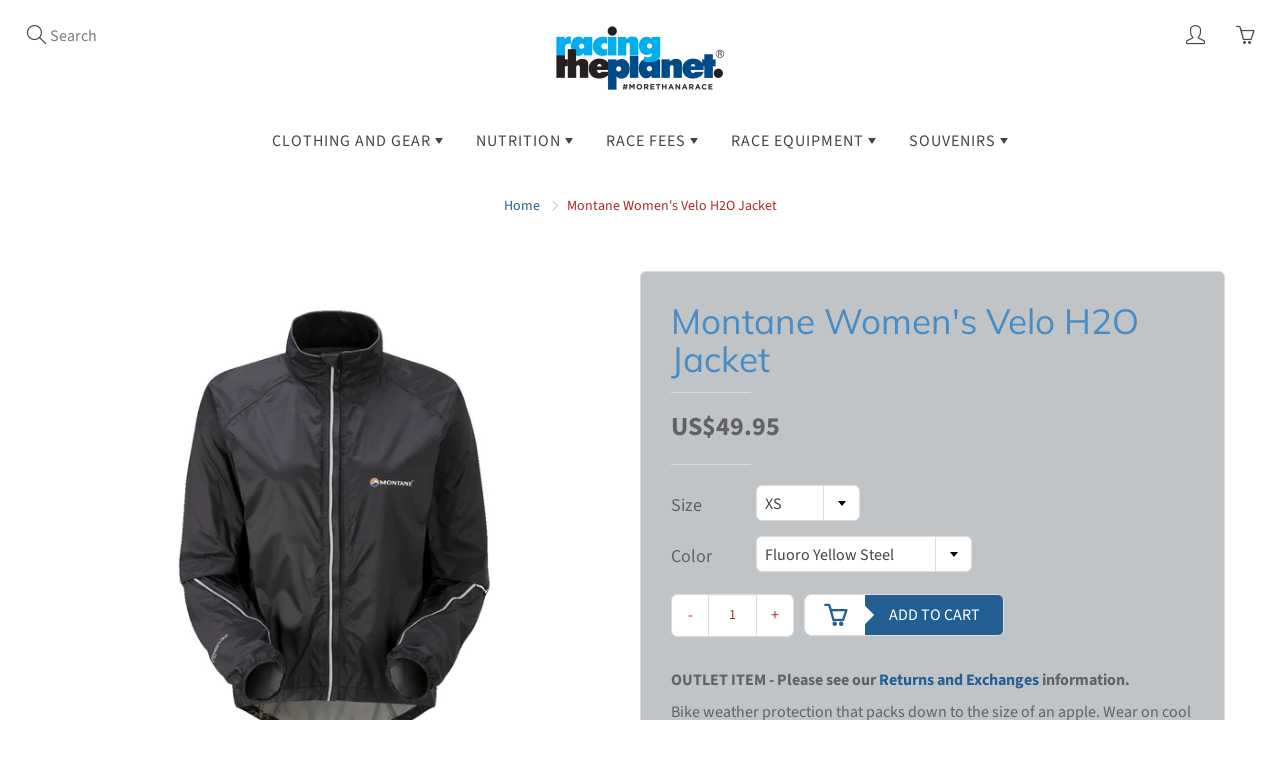

--- FILE ---
content_type: text/html; charset=utf-8
request_url: https://www.racingtheplanetstore.com/products/montane-female-velo-h2o-jacket
body_size: 30573
content:
<!doctype html>
<!--[if IE 9]> <html class="ie9" lang="en"> <![endif]-->
<!--[if (gt IE 9)|!(IE)]><!--> <html lang="en"> <!--<![endif]-->
  <head>

<!-- Global site tag (gtag.js) - Google Ads: 768958943 -->
<script async src="https://www.googletagmanager.com/gtag/js?id=AW-768958943"></script>
<script>
  window.dataLayer = window.dataLayer || [];
  function gtag(){dataLayer.push(arguments);}
  gtag('js', new Date());

  gtag('config', 'AW-768958943');
</script>

  <meta name="google-site-verification" content="Pe6Jt33bnz7HxUVJkKJopGu9dt_p4ALEQRnfDpq9Qss" />
    <meta name="google-site-verification" content="Pe6Jt33bnz7HxUVJkKJopGu9dt_p4ALEQRnfDpq9Qss" />
    <!-- Basic page needs ================================================== -->
    <meta charset="utf-8">
    <meta name="viewport" content="width=device-width, initial-scale=1, maximum-scale=1">

    <!-- Title and description ================================================== -->
    <title>
      Montane Velo H2O Jacket - Women&#39;s | RacingThePlanet, The Outdoor Store &ndash; RacingThePlanet Limited
    </title>

    
    <meta name="description" content="Montane Velo H2O Jacket - Women&#39;s for Trail Running, Ultramarathons, Hiking. All Brands, Fast Shipping, Best Service. | RacingThePlanet, The Outdoor Store">
    

    <!-- Helpers ================================================== -->
    <meta property="og:site_name" content="RacingThePlanet Limited">
<meta property="og:url" content="https://www.racingtheplanetstore.com/products/montane-female-velo-h2o-jacket">

  <meta property="og:type" content="product">
  <meta property="og:title" content="Montane Women&#39;s Velo H2O Jacket">
  
    <meta property="og:image" content="http://www.racingtheplanetstore.com/cdn/shop/products/a2d77daa55890f06efbb01f7e6277d92_grande.jpg?v=1571713434">
    <meta property="og:image:secure_url" content="https://www.racingtheplanetstore.com/cdn/shop/products/a2d77daa55890f06efbb01f7e6277d92_grande.jpg?v=1571713434">
  
    <meta property="og:image" content="http://www.racingtheplanetstore.com/cdn/shop/products/608a1cbb6f4ff6fd6bdfb9c3ff39d8a2_grande.jpg?v=1571713434">
    <meta property="og:image:secure_url" content="https://www.racingtheplanetstore.com/cdn/shop/products/608a1cbb6f4ff6fd6bdfb9c3ff39d8a2_grande.jpg?v=1571713434">
  
  <meta property="og:price:amount" content="49.95">
  <meta property="og:price:currency" content="USD">
  
  
  	<meta property="og:description" content="Montane Velo H2O Jacket - Women&#39;s for Trail Running, Ultramarathons, Hiking. All Brands, Fast Shipping, Best Service. | RacingThePlanet, The Outdoor Store">
  
 
  
  	<meta name="twitter:site" content="@racingtheplanet">
  
  <meta name="twitter:card" content="summary">
  
    <meta name="twitter:title" content="Montane Women's Velo H2O Jacket">
    <meta name="twitter:description" content="OUTLET ITEM - Please see our Returns and Exchanges information. Bike weather protection that packs down to the size of an apple. Wear on cool damp spring, summer and autumn rides where the weather can change from warm sunshine to hostile carwash. Features rear Afterburner vents to maximise breathability when working hard on those long mountain climbs and full body 360 DUSK TILL DAWN reflectivity. The Featherlite Velo H2O is an essential piece of biking kit. [TABS] Features Cycle specific active cut with articulated, extra-length arms and extended drop tail Ultra-lightweight, 1500mm hydrostatic head waterproof fabric Micro seam tape Full length front zip with reflective trim Back ventilation Single-hand operated, adjustable elasticated draw-cord rear hem 360 DUSK TILL DAWN reflective trim Self fabric elasticated cuffs Includes stow away stuff sac As with all MONTANE clothing FREEFLOW H2O Fabric contains a Durable Water">
    <meta name="twitter:image" content="https://www.racingtheplanetstore.com/cdn/shop/products/a2d77daa55890f06efbb01f7e6277d92_medium.jpg?v=1571713434">
    <meta name="twitter:image:width" content="240">
    <meta name="twitter:image:height" content="240">
    
    <link rel="canonical" href="https://www.racingtheplanetstore.com/products/montane-female-velo-h2o-jacket">
    <meta name="theme-color" content="#235f92">
    
    
    <link rel="shortcut icon" href="//www.racingtheplanetstore.com/cdn/shop/files/RTP_Favicon_32x32.jpg?v=1613643649" type="image/png">
  	
    <link href="//www.racingtheplanetstore.com/cdn/shop/t/7/assets/styles.scss.css?v=128227561357636834841764811911" rel="stylesheet" type="text/css" media="all" />

    <!-- Header hook for plugins ================================================== -->
    <script>window.performance && window.performance.mark && window.performance.mark('shopify.content_for_header.start');</script><meta id="shopify-digital-wallet" name="shopify-digital-wallet" content="/3501097075/digital_wallets/dialog">
<meta name="shopify-checkout-api-token" content="4031f226bcde2a5cf0a47c19dcffc104">
<link rel="alternate" type="application/json+oembed" href="https://www.racingtheplanetstore.com/products/montane-female-velo-h2o-jacket.oembed">
<script async="async" src="/checkouts/internal/preloads.js?locale=en-AD"></script>
<link rel="preconnect" href="https://shop.app" crossorigin="anonymous">
<script async="async" src="https://shop.app/checkouts/internal/preloads.js?locale=en-AD&shop_id=3501097075" crossorigin="anonymous"></script>
<script id="apple-pay-shop-capabilities" type="application/json">{"shopId":3501097075,"countryCode":"HK","currencyCode":"USD","merchantCapabilities":["supports3DS"],"merchantId":"gid:\/\/shopify\/Shop\/3501097075","merchantName":"RacingThePlanet Limited","requiredBillingContactFields":["postalAddress","email","phone"],"requiredShippingContactFields":["postalAddress","email","phone"],"shippingType":"shipping","supportedNetworks":["visa","masterCard","amex"],"total":{"type":"pending","label":"RacingThePlanet Limited","amount":"1.00"},"shopifyPaymentsEnabled":true,"supportsSubscriptions":true}</script>
<script id="shopify-features" type="application/json">{"accessToken":"4031f226bcde2a5cf0a47c19dcffc104","betas":["rich-media-storefront-analytics"],"domain":"www.racingtheplanetstore.com","predictiveSearch":true,"shopId":3501097075,"locale":"en"}</script>
<script>var Shopify = Shopify || {};
Shopify.shop = "racingtheplanet.myshopify.com";
Shopify.locale = "en";
Shopify.currency = {"active":"USD","rate":"1.0"};
Shopify.country = "AD";
Shopify.theme = {"name":"Galleria (MHT-DEV)","id":78672199791,"schema_name":"Galleria","schema_version":"1.0.5","theme_store_id":851,"role":"main"};
Shopify.theme.handle = "null";
Shopify.theme.style = {"id":null,"handle":null};
Shopify.cdnHost = "www.racingtheplanetstore.com/cdn";
Shopify.routes = Shopify.routes || {};
Shopify.routes.root = "/";</script>
<script type="module">!function(o){(o.Shopify=o.Shopify||{}).modules=!0}(window);</script>
<script>!function(o){function n(){var o=[];function n(){o.push(Array.prototype.slice.apply(arguments))}return n.q=o,n}var t=o.Shopify=o.Shopify||{};t.loadFeatures=n(),t.autoloadFeatures=n()}(window);</script>
<script>
  window.ShopifyPay = window.ShopifyPay || {};
  window.ShopifyPay.apiHost = "shop.app\/pay";
  window.ShopifyPay.redirectState = null;
</script>
<script id="shop-js-analytics" type="application/json">{"pageType":"product"}</script>
<script defer="defer" async type="module" src="//www.racingtheplanetstore.com/cdn/shopifycloud/shop-js/modules/v2/client.init-shop-cart-sync_BT-GjEfc.en.esm.js"></script>
<script defer="defer" async type="module" src="//www.racingtheplanetstore.com/cdn/shopifycloud/shop-js/modules/v2/chunk.common_D58fp_Oc.esm.js"></script>
<script defer="defer" async type="module" src="//www.racingtheplanetstore.com/cdn/shopifycloud/shop-js/modules/v2/chunk.modal_xMitdFEc.esm.js"></script>
<script type="module">
  await import("//www.racingtheplanetstore.com/cdn/shopifycloud/shop-js/modules/v2/client.init-shop-cart-sync_BT-GjEfc.en.esm.js");
await import("//www.racingtheplanetstore.com/cdn/shopifycloud/shop-js/modules/v2/chunk.common_D58fp_Oc.esm.js");
await import("//www.racingtheplanetstore.com/cdn/shopifycloud/shop-js/modules/v2/chunk.modal_xMitdFEc.esm.js");

  window.Shopify.SignInWithShop?.initShopCartSync?.({"fedCMEnabled":true,"windoidEnabled":true});

</script>
<script>
  window.Shopify = window.Shopify || {};
  if (!window.Shopify.featureAssets) window.Shopify.featureAssets = {};
  window.Shopify.featureAssets['shop-js'] = {"shop-cart-sync":["modules/v2/client.shop-cart-sync_DZOKe7Ll.en.esm.js","modules/v2/chunk.common_D58fp_Oc.esm.js","modules/v2/chunk.modal_xMitdFEc.esm.js"],"init-fed-cm":["modules/v2/client.init-fed-cm_B6oLuCjv.en.esm.js","modules/v2/chunk.common_D58fp_Oc.esm.js","modules/v2/chunk.modal_xMitdFEc.esm.js"],"shop-cash-offers":["modules/v2/client.shop-cash-offers_D2sdYoxE.en.esm.js","modules/v2/chunk.common_D58fp_Oc.esm.js","modules/v2/chunk.modal_xMitdFEc.esm.js"],"shop-login-button":["modules/v2/client.shop-login-button_QeVjl5Y3.en.esm.js","modules/v2/chunk.common_D58fp_Oc.esm.js","modules/v2/chunk.modal_xMitdFEc.esm.js"],"pay-button":["modules/v2/client.pay-button_DXTOsIq6.en.esm.js","modules/v2/chunk.common_D58fp_Oc.esm.js","modules/v2/chunk.modal_xMitdFEc.esm.js"],"shop-button":["modules/v2/client.shop-button_DQZHx9pm.en.esm.js","modules/v2/chunk.common_D58fp_Oc.esm.js","modules/v2/chunk.modal_xMitdFEc.esm.js"],"avatar":["modules/v2/client.avatar_BTnouDA3.en.esm.js"],"init-windoid":["modules/v2/client.init-windoid_CR1B-cfM.en.esm.js","modules/v2/chunk.common_D58fp_Oc.esm.js","modules/v2/chunk.modal_xMitdFEc.esm.js"],"init-shop-for-new-customer-accounts":["modules/v2/client.init-shop-for-new-customer-accounts_C_vY_xzh.en.esm.js","modules/v2/client.shop-login-button_QeVjl5Y3.en.esm.js","modules/v2/chunk.common_D58fp_Oc.esm.js","modules/v2/chunk.modal_xMitdFEc.esm.js"],"init-shop-email-lookup-coordinator":["modules/v2/client.init-shop-email-lookup-coordinator_BI7n9ZSv.en.esm.js","modules/v2/chunk.common_D58fp_Oc.esm.js","modules/v2/chunk.modal_xMitdFEc.esm.js"],"init-shop-cart-sync":["modules/v2/client.init-shop-cart-sync_BT-GjEfc.en.esm.js","modules/v2/chunk.common_D58fp_Oc.esm.js","modules/v2/chunk.modal_xMitdFEc.esm.js"],"shop-toast-manager":["modules/v2/client.shop-toast-manager_DiYdP3xc.en.esm.js","modules/v2/chunk.common_D58fp_Oc.esm.js","modules/v2/chunk.modal_xMitdFEc.esm.js"],"init-customer-accounts":["modules/v2/client.init-customer-accounts_D9ZNqS-Q.en.esm.js","modules/v2/client.shop-login-button_QeVjl5Y3.en.esm.js","modules/v2/chunk.common_D58fp_Oc.esm.js","modules/v2/chunk.modal_xMitdFEc.esm.js"],"init-customer-accounts-sign-up":["modules/v2/client.init-customer-accounts-sign-up_iGw4briv.en.esm.js","modules/v2/client.shop-login-button_QeVjl5Y3.en.esm.js","modules/v2/chunk.common_D58fp_Oc.esm.js","modules/v2/chunk.modal_xMitdFEc.esm.js"],"shop-follow-button":["modules/v2/client.shop-follow-button_CqMgW2wH.en.esm.js","modules/v2/chunk.common_D58fp_Oc.esm.js","modules/v2/chunk.modal_xMitdFEc.esm.js"],"checkout-modal":["modules/v2/client.checkout-modal_xHeaAweL.en.esm.js","modules/v2/chunk.common_D58fp_Oc.esm.js","modules/v2/chunk.modal_xMitdFEc.esm.js"],"shop-login":["modules/v2/client.shop-login_D91U-Q7h.en.esm.js","modules/v2/chunk.common_D58fp_Oc.esm.js","modules/v2/chunk.modal_xMitdFEc.esm.js"],"lead-capture":["modules/v2/client.lead-capture_BJmE1dJe.en.esm.js","modules/v2/chunk.common_D58fp_Oc.esm.js","modules/v2/chunk.modal_xMitdFEc.esm.js"],"payment-terms":["modules/v2/client.payment-terms_Ci9AEqFq.en.esm.js","modules/v2/chunk.common_D58fp_Oc.esm.js","modules/v2/chunk.modal_xMitdFEc.esm.js"]};
</script>
<script>(function() {
  var isLoaded = false;
  function asyncLoad() {
    if (isLoaded) return;
    isLoaded = true;
    var urls = ["https:\/\/static.mailerlite.com\/data\/a\/2438\/2438435\/universal_q4a1s1p2j5_load.js?shop=racingtheplanet.myshopify.com"];
    for (var i = 0; i < urls.length; i++) {
      var s = document.createElement('script');
      s.type = 'text/javascript';
      s.async = true;
      s.src = urls[i];
      var x = document.getElementsByTagName('script')[0];
      x.parentNode.insertBefore(s, x);
    }
  };
  if(window.attachEvent) {
    window.attachEvent('onload', asyncLoad);
  } else {
    window.addEventListener('load', asyncLoad, false);
  }
})();</script>
<script id="__st">var __st={"a":3501097075,"offset":28800,"reqid":"d53498a6-d07d-4f6f-b341-1c36e2befe11-1769236459","pageurl":"www.racingtheplanetstore.com\/products\/montane-female-velo-h2o-jacket","u":"cce700af439a","p":"product","rtyp":"product","rid":1764861870195};</script>
<script>window.ShopifyPaypalV4VisibilityTracking = true;</script>
<script id="captcha-bootstrap">!function(){'use strict';const t='contact',e='account',n='new_comment',o=[[t,t],['blogs',n],['comments',n],[t,'customer']],c=[[e,'customer_login'],[e,'guest_login'],[e,'recover_customer_password'],[e,'create_customer']],r=t=>t.map((([t,e])=>`form[action*='/${t}']:not([data-nocaptcha='true']) input[name='form_type'][value='${e}']`)).join(','),a=t=>()=>t?[...document.querySelectorAll(t)].map((t=>t.form)):[];function s(){const t=[...o],e=r(t);return a(e)}const i='password',u='form_key',d=['recaptcha-v3-token','g-recaptcha-response','h-captcha-response',i],f=()=>{try{return window.sessionStorage}catch{return}},m='__shopify_v',_=t=>t.elements[u];function p(t,e,n=!1){try{const o=window.sessionStorage,c=JSON.parse(o.getItem(e)),{data:r}=function(t){const{data:e,action:n}=t;return t[m]||n?{data:e,action:n}:{data:t,action:n}}(c);for(const[e,n]of Object.entries(r))t.elements[e]&&(t.elements[e].value=n);n&&o.removeItem(e)}catch(o){console.error('form repopulation failed',{error:o})}}const l='form_type',E='cptcha';function T(t){t.dataset[E]=!0}const w=window,h=w.document,L='Shopify',v='ce_forms',y='captcha';let A=!1;((t,e)=>{const n=(g='f06e6c50-85a8-45c8-87d0-21a2b65856fe',I='https://cdn.shopify.com/shopifycloud/storefront-forms-hcaptcha/ce_storefront_forms_captcha_hcaptcha.v1.5.2.iife.js',D={infoText:'Protected by hCaptcha',privacyText:'Privacy',termsText:'Terms'},(t,e,n)=>{const o=w[L][v],c=o.bindForm;if(c)return c(t,g,e,D).then(n);var r;o.q.push([[t,g,e,D],n]),r=I,A||(h.body.append(Object.assign(h.createElement('script'),{id:'captcha-provider',async:!0,src:r})),A=!0)});var g,I,D;w[L]=w[L]||{},w[L][v]=w[L][v]||{},w[L][v].q=[],w[L][y]=w[L][y]||{},w[L][y].protect=function(t,e){n(t,void 0,e),T(t)},Object.freeze(w[L][y]),function(t,e,n,w,h,L){const[v,y,A,g]=function(t,e,n){const i=e?o:[],u=t?c:[],d=[...i,...u],f=r(d),m=r(i),_=r(d.filter((([t,e])=>n.includes(e))));return[a(f),a(m),a(_),s()]}(w,h,L),I=t=>{const e=t.target;return e instanceof HTMLFormElement?e:e&&e.form},D=t=>v().includes(t);t.addEventListener('submit',(t=>{const e=I(t);if(!e)return;const n=D(e)&&!e.dataset.hcaptchaBound&&!e.dataset.recaptchaBound,o=_(e),c=g().includes(e)&&(!o||!o.value);(n||c)&&t.preventDefault(),c&&!n&&(function(t){try{if(!f())return;!function(t){const e=f();if(!e)return;const n=_(t);if(!n)return;const o=n.value;o&&e.removeItem(o)}(t);const e=Array.from(Array(32),(()=>Math.random().toString(36)[2])).join('');!function(t,e){_(t)||t.append(Object.assign(document.createElement('input'),{type:'hidden',name:u})),t.elements[u].value=e}(t,e),function(t,e){const n=f();if(!n)return;const o=[...t.querySelectorAll(`input[type='${i}']`)].map((({name:t})=>t)),c=[...d,...o],r={};for(const[a,s]of new FormData(t).entries())c.includes(a)||(r[a]=s);n.setItem(e,JSON.stringify({[m]:1,action:t.action,data:r}))}(t,e)}catch(e){console.error('failed to persist form',e)}}(e),e.submit())}));const S=(t,e)=>{t&&!t.dataset[E]&&(n(t,e.some((e=>e===t))),T(t))};for(const o of['focusin','change'])t.addEventListener(o,(t=>{const e=I(t);D(e)&&S(e,y())}));const B=e.get('form_key'),M=e.get(l),P=B&&M;t.addEventListener('DOMContentLoaded',(()=>{const t=y();if(P)for(const e of t)e.elements[l].value===M&&p(e,B);[...new Set([...A(),...v().filter((t=>'true'===t.dataset.shopifyCaptcha))])].forEach((e=>S(e,t)))}))}(h,new URLSearchParams(w.location.search),n,t,e,['guest_login'])})(!0,!0)}();</script>
<script integrity="sha256-4kQ18oKyAcykRKYeNunJcIwy7WH5gtpwJnB7kiuLZ1E=" data-source-attribution="shopify.loadfeatures" defer="defer" src="//www.racingtheplanetstore.com/cdn/shopifycloud/storefront/assets/storefront/load_feature-a0a9edcb.js" crossorigin="anonymous"></script>
<script crossorigin="anonymous" defer="defer" src="//www.racingtheplanetstore.com/cdn/shopifycloud/storefront/assets/shopify_pay/storefront-65b4c6d7.js?v=20250812"></script>
<script data-source-attribution="shopify.dynamic_checkout.dynamic.init">var Shopify=Shopify||{};Shopify.PaymentButton=Shopify.PaymentButton||{isStorefrontPortableWallets:!0,init:function(){window.Shopify.PaymentButton.init=function(){};var t=document.createElement("script");t.src="https://www.racingtheplanetstore.com/cdn/shopifycloud/portable-wallets/latest/portable-wallets.en.js",t.type="module",document.head.appendChild(t)}};
</script>
<script data-source-attribution="shopify.dynamic_checkout.buyer_consent">
  function portableWalletsHideBuyerConsent(e){var t=document.getElementById("shopify-buyer-consent"),n=document.getElementById("shopify-subscription-policy-button");t&&n&&(t.classList.add("hidden"),t.setAttribute("aria-hidden","true"),n.removeEventListener("click",e))}function portableWalletsShowBuyerConsent(e){var t=document.getElementById("shopify-buyer-consent"),n=document.getElementById("shopify-subscription-policy-button");t&&n&&(t.classList.remove("hidden"),t.removeAttribute("aria-hidden"),n.addEventListener("click",e))}window.Shopify?.PaymentButton&&(window.Shopify.PaymentButton.hideBuyerConsent=portableWalletsHideBuyerConsent,window.Shopify.PaymentButton.showBuyerConsent=portableWalletsShowBuyerConsent);
</script>
<script data-source-attribution="shopify.dynamic_checkout.cart.bootstrap">document.addEventListener("DOMContentLoaded",(function(){function t(){return document.querySelector("shopify-accelerated-checkout-cart, shopify-accelerated-checkout")}if(t())Shopify.PaymentButton.init();else{new MutationObserver((function(e,n){t()&&(Shopify.PaymentButton.init(),n.disconnect())})).observe(document.body,{childList:!0,subtree:!0})}}));
</script>
<script id='scb4127' type='text/javascript' async='' src='https://www.racingtheplanetstore.com/cdn/shopifycloud/privacy-banner/storefront-banner.js'></script><link id="shopify-accelerated-checkout-styles" rel="stylesheet" media="screen" href="https://www.racingtheplanetstore.com/cdn/shopifycloud/portable-wallets/latest/accelerated-checkout-backwards-compat.css" crossorigin="anonymous">
<style id="shopify-accelerated-checkout-cart">
        #shopify-buyer-consent {
  margin-top: 1em;
  display: inline-block;
  width: 100%;
}

#shopify-buyer-consent.hidden {
  display: none;
}

#shopify-subscription-policy-button {
  background: none;
  border: none;
  padding: 0;
  text-decoration: underline;
  font-size: inherit;
  cursor: pointer;
}

#shopify-subscription-policy-button::before {
  box-shadow: none;
}

      </style>

<script>window.performance && window.performance.mark && window.performance.mark('shopify.content_for_header.end');</script>

    <!--[if lt IE 9]>
		<script src="//html5shiv.googlecode.com/svn/trunk/html5.js" type="text/javascript"></script>
	<![endif]-->

     <!--[if (lte IE 9) ]><script src="//www.racingtheplanetstore.com/cdn/shop/t/7/assets/match-media.min.js?v=22265819453975888031572341411" type="text/javascript"></script><![endif]-->

  	

    
    <!-- Theme Global App JS ================================================== -->
    <script>
      var theme = {
        strings: {
          addToCart: "Add to cart",
          soldOut: "Sold out",
          unavailable: "Unavailable",
          showMore: "Show More",
          showLess: "Show Less"
        },
        moneyFormat: "US${{amount}}"
      }
        
    </script>
    
      <noscript>
        <style>
          .product-thumb-img-wrap img:nth-child(2),
          .swiper-slide img:nth-child(2),
          .blog_image_overlay img:nth-child(2),
          .blog-post img:nth-child(2){
            display:none !important; 
          }
        </style>
      </noscript>
 
  
  <script>
    
    
    
    var gsf_conversion_data = {page_type : 'product', event : 'view_item', data : {product_data : [{variant_id : 17666871492723, product_id : 1764861870195, name : "Montane Women&#39;s Velo H2O Jacket", price : "49.95", currency : "USD", sku : "002-7074-FLY-XS", brand : "Montane", variant : "XS / Fluoro Yellow Steel", category : ""}], total_price : "49.95"}};
    
</script> 

  

<link href="https://monorail-edge.shopifysvc.com" rel="dns-prefetch">
<script>(function(){if ("sendBeacon" in navigator && "performance" in window) {try {var session_token_from_headers = performance.getEntriesByType('navigation')[0].serverTiming.find(x => x.name == '_s').description;} catch {var session_token_from_headers = undefined;}var session_cookie_matches = document.cookie.match(/_shopify_s=([^;]*)/);var session_token_from_cookie = session_cookie_matches && session_cookie_matches.length === 2 ? session_cookie_matches[1] : "";var session_token = session_token_from_headers || session_token_from_cookie || "";function handle_abandonment_event(e) {var entries = performance.getEntries().filter(function(entry) {return /monorail-edge.shopifysvc.com/.test(entry.name);});if (!window.abandonment_tracked && entries.length === 0) {window.abandonment_tracked = true;var currentMs = Date.now();var navigation_start = performance.timing.navigationStart;var payload = {shop_id: 3501097075,url: window.location.href,navigation_start,duration: currentMs - navigation_start,session_token,page_type: "product"};window.navigator.sendBeacon("https://monorail-edge.shopifysvc.com/v1/produce", JSON.stringify({schema_id: "online_store_buyer_site_abandonment/1.1",payload: payload,metadata: {event_created_at_ms: currentMs,event_sent_at_ms: currentMs}}));}}window.addEventListener('pagehide', handle_abandonment_event);}}());</script>
<script id="web-pixels-manager-setup">(function e(e,d,r,n,o){if(void 0===o&&(o={}),!Boolean(null===(a=null===(i=window.Shopify)||void 0===i?void 0:i.analytics)||void 0===a?void 0:a.replayQueue)){var i,a;window.Shopify=window.Shopify||{};var t=window.Shopify;t.analytics=t.analytics||{};var s=t.analytics;s.replayQueue=[],s.publish=function(e,d,r){return s.replayQueue.push([e,d,r]),!0};try{self.performance.mark("wpm:start")}catch(e){}var l=function(){var e={modern:/Edge?\/(1{2}[4-9]|1[2-9]\d|[2-9]\d{2}|\d{4,})\.\d+(\.\d+|)|Firefox\/(1{2}[4-9]|1[2-9]\d|[2-9]\d{2}|\d{4,})\.\d+(\.\d+|)|Chrom(ium|e)\/(9{2}|\d{3,})\.\d+(\.\d+|)|(Maci|X1{2}).+ Version\/(15\.\d+|(1[6-9]|[2-9]\d|\d{3,})\.\d+)([,.]\d+|)( \(\w+\)|)( Mobile\/\w+|) Safari\/|Chrome.+OPR\/(9{2}|\d{3,})\.\d+\.\d+|(CPU[ +]OS|iPhone[ +]OS|CPU[ +]iPhone|CPU IPhone OS|CPU iPad OS)[ +]+(15[._]\d+|(1[6-9]|[2-9]\d|\d{3,})[._]\d+)([._]\d+|)|Android:?[ /-](13[3-9]|1[4-9]\d|[2-9]\d{2}|\d{4,})(\.\d+|)(\.\d+|)|Android.+Firefox\/(13[5-9]|1[4-9]\d|[2-9]\d{2}|\d{4,})\.\d+(\.\d+|)|Android.+Chrom(ium|e)\/(13[3-9]|1[4-9]\d|[2-9]\d{2}|\d{4,})\.\d+(\.\d+|)|SamsungBrowser\/([2-9]\d|\d{3,})\.\d+/,legacy:/Edge?\/(1[6-9]|[2-9]\d|\d{3,})\.\d+(\.\d+|)|Firefox\/(5[4-9]|[6-9]\d|\d{3,})\.\d+(\.\d+|)|Chrom(ium|e)\/(5[1-9]|[6-9]\d|\d{3,})\.\d+(\.\d+|)([\d.]+$|.*Safari\/(?![\d.]+ Edge\/[\d.]+$))|(Maci|X1{2}).+ Version\/(10\.\d+|(1[1-9]|[2-9]\d|\d{3,})\.\d+)([,.]\d+|)( \(\w+\)|)( Mobile\/\w+|) Safari\/|Chrome.+OPR\/(3[89]|[4-9]\d|\d{3,})\.\d+\.\d+|(CPU[ +]OS|iPhone[ +]OS|CPU[ +]iPhone|CPU IPhone OS|CPU iPad OS)[ +]+(10[._]\d+|(1[1-9]|[2-9]\d|\d{3,})[._]\d+)([._]\d+|)|Android:?[ /-](13[3-9]|1[4-9]\d|[2-9]\d{2}|\d{4,})(\.\d+|)(\.\d+|)|Mobile Safari.+OPR\/([89]\d|\d{3,})\.\d+\.\d+|Android.+Firefox\/(13[5-9]|1[4-9]\d|[2-9]\d{2}|\d{4,})\.\d+(\.\d+|)|Android.+Chrom(ium|e)\/(13[3-9]|1[4-9]\d|[2-9]\d{2}|\d{4,})\.\d+(\.\d+|)|Android.+(UC? ?Browser|UCWEB|U3)[ /]?(15\.([5-9]|\d{2,})|(1[6-9]|[2-9]\d|\d{3,})\.\d+)\.\d+|SamsungBrowser\/(5\.\d+|([6-9]|\d{2,})\.\d+)|Android.+MQ{2}Browser\/(14(\.(9|\d{2,})|)|(1[5-9]|[2-9]\d|\d{3,})(\.\d+|))(\.\d+|)|K[Aa][Ii]OS\/(3\.\d+|([4-9]|\d{2,})\.\d+)(\.\d+|)/},d=e.modern,r=e.legacy,n=navigator.userAgent;return n.match(d)?"modern":n.match(r)?"legacy":"unknown"}(),u="modern"===l?"modern":"legacy",c=(null!=n?n:{modern:"",legacy:""})[u],f=function(e){return[e.baseUrl,"/wpm","/b",e.hashVersion,"modern"===e.buildTarget?"m":"l",".js"].join("")}({baseUrl:d,hashVersion:r,buildTarget:u}),m=function(e){var d=e.version,r=e.bundleTarget,n=e.surface,o=e.pageUrl,i=e.monorailEndpoint;return{emit:function(e){var a=e.status,t=e.errorMsg,s=(new Date).getTime(),l=JSON.stringify({metadata:{event_sent_at_ms:s},events:[{schema_id:"web_pixels_manager_load/3.1",payload:{version:d,bundle_target:r,page_url:o,status:a,surface:n,error_msg:t},metadata:{event_created_at_ms:s}}]});if(!i)return console&&console.warn&&console.warn("[Web Pixels Manager] No Monorail endpoint provided, skipping logging."),!1;try{return self.navigator.sendBeacon.bind(self.navigator)(i,l)}catch(e){}var u=new XMLHttpRequest;try{return u.open("POST",i,!0),u.setRequestHeader("Content-Type","text/plain"),u.send(l),!0}catch(e){return console&&console.warn&&console.warn("[Web Pixels Manager] Got an unhandled error while logging to Monorail."),!1}}}}({version:r,bundleTarget:l,surface:e.surface,pageUrl:self.location.href,monorailEndpoint:e.monorailEndpoint});try{o.browserTarget=l,function(e){var d=e.src,r=e.async,n=void 0===r||r,o=e.onload,i=e.onerror,a=e.sri,t=e.scriptDataAttributes,s=void 0===t?{}:t,l=document.createElement("script"),u=document.querySelector("head"),c=document.querySelector("body");if(l.async=n,l.src=d,a&&(l.integrity=a,l.crossOrigin="anonymous"),s)for(var f in s)if(Object.prototype.hasOwnProperty.call(s,f))try{l.dataset[f]=s[f]}catch(e){}if(o&&l.addEventListener("load",o),i&&l.addEventListener("error",i),u)u.appendChild(l);else{if(!c)throw new Error("Did not find a head or body element to append the script");c.appendChild(l)}}({src:f,async:!0,onload:function(){if(!function(){var e,d;return Boolean(null===(d=null===(e=window.Shopify)||void 0===e?void 0:e.analytics)||void 0===d?void 0:d.initialized)}()){var d=window.webPixelsManager.init(e)||void 0;if(d){var r=window.Shopify.analytics;r.replayQueue.forEach((function(e){var r=e[0],n=e[1],o=e[2];d.publishCustomEvent(r,n,o)})),r.replayQueue=[],r.publish=d.publishCustomEvent,r.visitor=d.visitor,r.initialized=!0}}},onerror:function(){return m.emit({status:"failed",errorMsg:"".concat(f," has failed to load")})},sri:function(e){var d=/^sha384-[A-Za-z0-9+/=]+$/;return"string"==typeof e&&d.test(e)}(c)?c:"",scriptDataAttributes:o}),m.emit({status:"loading"})}catch(e){m.emit({status:"failed",errorMsg:(null==e?void 0:e.message)||"Unknown error"})}}})({shopId: 3501097075,storefrontBaseUrl: "https://www.racingtheplanetstore.com",extensionsBaseUrl: "https://extensions.shopifycdn.com/cdn/shopifycloud/web-pixels-manager",monorailEndpoint: "https://monorail-edge.shopifysvc.com/unstable/produce_batch",surface: "storefront-renderer",enabledBetaFlags: ["2dca8a86"],webPixelsConfigList: [{"id":"491880639","configuration":"{\"config\":\"{\\\"pixel_id\\\":\\\"G-7MXGC81VWZ\\\",\\\"target_country\\\":\\\"US\\\",\\\"gtag_events\\\":[{\\\"type\\\":\\\"search\\\",\\\"action_label\\\":\\\"G-7MXGC81VWZ\\\"},{\\\"type\\\":\\\"begin_checkout\\\",\\\"action_label\\\":\\\"G-7MXGC81VWZ\\\"},{\\\"type\\\":\\\"view_item\\\",\\\"action_label\\\":[\\\"G-7MXGC81VWZ\\\",\\\"MC-G1N86JL599\\\"]},{\\\"type\\\":\\\"purchase\\\",\\\"action_label\\\":[\\\"G-7MXGC81VWZ\\\",\\\"MC-G1N86JL599\\\"]},{\\\"type\\\":\\\"page_view\\\",\\\"action_label\\\":[\\\"G-7MXGC81VWZ\\\",\\\"MC-G1N86JL599\\\"]},{\\\"type\\\":\\\"add_payment_info\\\",\\\"action_label\\\":\\\"G-7MXGC81VWZ\\\"},{\\\"type\\\":\\\"add_to_cart\\\",\\\"action_label\\\":\\\"G-7MXGC81VWZ\\\"}],\\\"enable_monitoring_mode\\\":false}\"}","eventPayloadVersion":"v1","runtimeContext":"OPEN","scriptVersion":"b2a88bafab3e21179ed38636efcd8a93","type":"APP","apiClientId":1780363,"privacyPurposes":[],"dataSharingAdjustments":{"protectedCustomerApprovalScopes":["read_customer_address","read_customer_email","read_customer_name","read_customer_personal_data","read_customer_phone"]}},{"id":"143818943","configuration":"{\"pixel_id\":\"588480445226869\",\"pixel_type\":\"facebook_pixel\",\"metaapp_system_user_token\":\"-\"}","eventPayloadVersion":"v1","runtimeContext":"OPEN","scriptVersion":"ca16bc87fe92b6042fbaa3acc2fbdaa6","type":"APP","apiClientId":2329312,"privacyPurposes":["ANALYTICS","MARKETING","SALE_OF_DATA"],"dataSharingAdjustments":{"protectedCustomerApprovalScopes":["read_customer_address","read_customer_email","read_customer_name","read_customer_personal_data","read_customer_phone"]}},{"id":"shopify-app-pixel","configuration":"{}","eventPayloadVersion":"v1","runtimeContext":"STRICT","scriptVersion":"0450","apiClientId":"shopify-pixel","type":"APP","privacyPurposes":["ANALYTICS","MARKETING"]},{"id":"shopify-custom-pixel","eventPayloadVersion":"v1","runtimeContext":"LAX","scriptVersion":"0450","apiClientId":"shopify-pixel","type":"CUSTOM","privacyPurposes":["ANALYTICS","MARKETING"]}],isMerchantRequest: false,initData: {"shop":{"name":"RacingThePlanet Limited","paymentSettings":{"currencyCode":"USD"},"myshopifyDomain":"racingtheplanet.myshopify.com","countryCode":"HK","storefrontUrl":"https:\/\/www.racingtheplanetstore.com"},"customer":null,"cart":null,"checkout":null,"productVariants":[{"price":{"amount":49.95,"currencyCode":"USD"},"product":{"title":"Montane Women's Velo H2O Jacket","vendor":"Montane","id":"1764861870195","untranslatedTitle":"Montane Women's Velo H2O Jacket","url":"\/products\/montane-female-velo-h2o-jacket","type":""},"id":"17666871492723","image":{"src":"\/\/www.racingtheplanetstore.com\/cdn\/shop\/products\/608a1cbb6f4ff6fd6bdfb9c3ff39d8a2.jpg?v=1571713434"},"sku":"002-7074-FLY-XS","title":"XS \/ Fluoro Yellow Steel","untranslatedTitle":"XS \/ Fluoro Yellow Steel"},{"price":{"amount":49.95,"currencyCode":"USD"},"product":{"title":"Montane Women's Velo H2O Jacket","vendor":"Montane","id":"1764861870195","untranslatedTitle":"Montane Women's Velo H2O Jacket","url":"\/products\/montane-female-velo-h2o-jacket","type":""},"id":"17666871459955","image":{"src":"\/\/www.racingtheplanetstore.com\/cdn\/shop\/products\/a2d77daa55890f06efbb01f7e6277d92.jpg?v=1571713434"},"sku":"002-7074-BLK-XL","title":"XL \/ Black","untranslatedTitle":"XL \/ Black"}],"purchasingCompany":null},},"https://www.racingtheplanetstore.com/cdn","fcfee988w5aeb613cpc8e4bc33m6693e112",{"modern":"","legacy":""},{"shopId":"3501097075","storefrontBaseUrl":"https:\/\/www.racingtheplanetstore.com","extensionBaseUrl":"https:\/\/extensions.shopifycdn.com\/cdn\/shopifycloud\/web-pixels-manager","surface":"storefront-renderer","enabledBetaFlags":"[\"2dca8a86\"]","isMerchantRequest":"false","hashVersion":"fcfee988w5aeb613cpc8e4bc33m6693e112","publish":"custom","events":"[[\"page_viewed\",{}],[\"product_viewed\",{\"productVariant\":{\"price\":{\"amount\":49.95,\"currencyCode\":\"USD\"},\"product\":{\"title\":\"Montane Women's Velo H2O Jacket\",\"vendor\":\"Montane\",\"id\":\"1764861870195\",\"untranslatedTitle\":\"Montane Women's Velo H2O Jacket\",\"url\":\"\/products\/montane-female-velo-h2o-jacket\",\"type\":\"\"},\"id\":\"17666871492723\",\"image\":{\"src\":\"\/\/www.racingtheplanetstore.com\/cdn\/shop\/products\/608a1cbb6f4ff6fd6bdfb9c3ff39d8a2.jpg?v=1571713434\"},\"sku\":\"002-7074-FLY-XS\",\"title\":\"XS \/ Fluoro Yellow Steel\",\"untranslatedTitle\":\"XS \/ Fluoro Yellow Steel\"}}]]"});</script><script>
  window.ShopifyAnalytics = window.ShopifyAnalytics || {};
  window.ShopifyAnalytics.meta = window.ShopifyAnalytics.meta || {};
  window.ShopifyAnalytics.meta.currency = 'USD';
  var meta = {"product":{"id":1764861870195,"gid":"gid:\/\/shopify\/Product\/1764861870195","vendor":"Montane","type":"","handle":"montane-female-velo-h2o-jacket","variants":[{"id":17666871492723,"price":4995,"name":"Montane Women's Velo H2O Jacket - XS \/ Fluoro Yellow Steel","public_title":"XS \/ Fluoro Yellow Steel","sku":"002-7074-FLY-XS"},{"id":17666871459955,"price":4995,"name":"Montane Women's Velo H2O Jacket - XL \/ Black","public_title":"XL \/ Black","sku":"002-7074-BLK-XL"}],"remote":false},"page":{"pageType":"product","resourceType":"product","resourceId":1764861870195,"requestId":"d53498a6-d07d-4f6f-b341-1c36e2befe11-1769236459"}};
  for (var attr in meta) {
    window.ShopifyAnalytics.meta[attr] = meta[attr];
  }
</script>
<script class="analytics">
  (function () {
    var customDocumentWrite = function(content) {
      var jquery = null;

      if (window.jQuery) {
        jquery = window.jQuery;
      } else if (window.Checkout && window.Checkout.$) {
        jquery = window.Checkout.$;
      }

      if (jquery) {
        jquery('body').append(content);
      }
    };

    var hasLoggedConversion = function(token) {
      if (token) {
        return document.cookie.indexOf('loggedConversion=' + token) !== -1;
      }
      return false;
    }

    var setCookieIfConversion = function(token) {
      if (token) {
        var twoMonthsFromNow = new Date(Date.now());
        twoMonthsFromNow.setMonth(twoMonthsFromNow.getMonth() + 2);

        document.cookie = 'loggedConversion=' + token + '; expires=' + twoMonthsFromNow;
      }
    }

    var trekkie = window.ShopifyAnalytics.lib = window.trekkie = window.trekkie || [];
    if (trekkie.integrations) {
      return;
    }
    trekkie.methods = [
      'identify',
      'page',
      'ready',
      'track',
      'trackForm',
      'trackLink'
    ];
    trekkie.factory = function(method) {
      return function() {
        var args = Array.prototype.slice.call(arguments);
        args.unshift(method);
        trekkie.push(args);
        return trekkie;
      };
    };
    for (var i = 0; i < trekkie.methods.length; i++) {
      var key = trekkie.methods[i];
      trekkie[key] = trekkie.factory(key);
    }
    trekkie.load = function(config) {
      trekkie.config = config || {};
      trekkie.config.initialDocumentCookie = document.cookie;
      var first = document.getElementsByTagName('script')[0];
      var script = document.createElement('script');
      script.type = 'text/javascript';
      script.onerror = function(e) {
        var scriptFallback = document.createElement('script');
        scriptFallback.type = 'text/javascript';
        scriptFallback.onerror = function(error) {
                var Monorail = {
      produce: function produce(monorailDomain, schemaId, payload) {
        var currentMs = new Date().getTime();
        var event = {
          schema_id: schemaId,
          payload: payload,
          metadata: {
            event_created_at_ms: currentMs,
            event_sent_at_ms: currentMs
          }
        };
        return Monorail.sendRequest("https://" + monorailDomain + "/v1/produce", JSON.stringify(event));
      },
      sendRequest: function sendRequest(endpointUrl, payload) {
        // Try the sendBeacon API
        if (window && window.navigator && typeof window.navigator.sendBeacon === 'function' && typeof window.Blob === 'function' && !Monorail.isIos12()) {
          var blobData = new window.Blob([payload], {
            type: 'text/plain'
          });

          if (window.navigator.sendBeacon(endpointUrl, blobData)) {
            return true;
          } // sendBeacon was not successful

        } // XHR beacon

        var xhr = new XMLHttpRequest();

        try {
          xhr.open('POST', endpointUrl);
          xhr.setRequestHeader('Content-Type', 'text/plain');
          xhr.send(payload);
        } catch (e) {
          console.log(e);
        }

        return false;
      },
      isIos12: function isIos12() {
        return window.navigator.userAgent.lastIndexOf('iPhone; CPU iPhone OS 12_') !== -1 || window.navigator.userAgent.lastIndexOf('iPad; CPU OS 12_') !== -1;
      }
    };
    Monorail.produce('monorail-edge.shopifysvc.com',
      'trekkie_storefront_load_errors/1.1',
      {shop_id: 3501097075,
      theme_id: 78672199791,
      app_name: "storefront",
      context_url: window.location.href,
      source_url: "//www.racingtheplanetstore.com/cdn/s/trekkie.storefront.8d95595f799fbf7e1d32231b9a28fd43b70c67d3.min.js"});

        };
        scriptFallback.async = true;
        scriptFallback.src = '//www.racingtheplanetstore.com/cdn/s/trekkie.storefront.8d95595f799fbf7e1d32231b9a28fd43b70c67d3.min.js';
        first.parentNode.insertBefore(scriptFallback, first);
      };
      script.async = true;
      script.src = '//www.racingtheplanetstore.com/cdn/s/trekkie.storefront.8d95595f799fbf7e1d32231b9a28fd43b70c67d3.min.js';
      first.parentNode.insertBefore(script, first);
    };
    trekkie.load(
      {"Trekkie":{"appName":"storefront","development":false,"defaultAttributes":{"shopId":3501097075,"isMerchantRequest":null,"themeId":78672199791,"themeCityHash":"15048634729859192549","contentLanguage":"en","currency":"USD","eventMetadataId":"f200328e-3f7d-4862-a955-a743689d35a7"},"isServerSideCookieWritingEnabled":true,"monorailRegion":"shop_domain","enabledBetaFlags":["65f19447"]},"Session Attribution":{},"S2S":{"facebookCapiEnabled":true,"source":"trekkie-storefront-renderer","apiClientId":580111}}
    );

    var loaded = false;
    trekkie.ready(function() {
      if (loaded) return;
      loaded = true;

      window.ShopifyAnalytics.lib = window.trekkie;

      var originalDocumentWrite = document.write;
      document.write = customDocumentWrite;
      try { window.ShopifyAnalytics.merchantGoogleAnalytics.call(this); } catch(error) {};
      document.write = originalDocumentWrite;

      window.ShopifyAnalytics.lib.page(null,{"pageType":"product","resourceType":"product","resourceId":1764861870195,"requestId":"d53498a6-d07d-4f6f-b341-1c36e2befe11-1769236459","shopifyEmitted":true});

      var match = window.location.pathname.match(/checkouts\/(.+)\/(thank_you|post_purchase)/)
      var token = match? match[1]: undefined;
      if (!hasLoggedConversion(token)) {
        setCookieIfConversion(token);
        window.ShopifyAnalytics.lib.track("Viewed Product",{"currency":"USD","variantId":17666871492723,"productId":1764861870195,"productGid":"gid:\/\/shopify\/Product\/1764861870195","name":"Montane Women's Velo H2O Jacket - XS \/ Fluoro Yellow Steel","price":"49.95","sku":"002-7074-FLY-XS","brand":"Montane","variant":"XS \/ Fluoro Yellow Steel","category":"","nonInteraction":true,"remote":false},undefined,undefined,{"shopifyEmitted":true});
      window.ShopifyAnalytics.lib.track("monorail:\/\/trekkie_storefront_viewed_product\/1.1",{"currency":"USD","variantId":17666871492723,"productId":1764861870195,"productGid":"gid:\/\/shopify\/Product\/1764861870195","name":"Montane Women's Velo H2O Jacket - XS \/ Fluoro Yellow Steel","price":"49.95","sku":"002-7074-FLY-XS","brand":"Montane","variant":"XS \/ Fluoro Yellow Steel","category":"","nonInteraction":true,"remote":false,"referer":"https:\/\/www.racingtheplanetstore.com\/products\/montane-female-velo-h2o-jacket"});
      }
    });


        var eventsListenerScript = document.createElement('script');
        eventsListenerScript.async = true;
        eventsListenerScript.src = "//www.racingtheplanetstore.com/cdn/shopifycloud/storefront/assets/shop_events_listener-3da45d37.js";
        document.getElementsByTagName('head')[0].appendChild(eventsListenerScript);

})();</script>
  <script>
  if (!window.ga || (window.ga && typeof window.ga !== 'function')) {
    window.ga = function ga() {
      (window.ga.q = window.ga.q || []).push(arguments);
      if (window.Shopify && window.Shopify.analytics && typeof window.Shopify.analytics.publish === 'function') {
        window.Shopify.analytics.publish("ga_stub_called", {}, {sendTo: "google_osp_migration"});
      }
      console.error("Shopify's Google Analytics stub called with:", Array.from(arguments), "\nSee https://help.shopify.com/manual/promoting-marketing/pixels/pixel-migration#google for more information.");
    };
    if (window.Shopify && window.Shopify.analytics && typeof window.Shopify.analytics.publish === 'function') {
      window.Shopify.analytics.publish("ga_stub_initialized", {}, {sendTo: "google_osp_migration"});
    }
  }
</script>
<script
  defer
  src="https://www.racingtheplanetstore.com/cdn/shopifycloud/perf-kit/shopify-perf-kit-3.0.4.min.js"
  data-application="storefront-renderer"
  data-shop-id="3501097075"
  data-render-region="gcp-us-east1"
  data-page-type="product"
  data-theme-instance-id="78672199791"
  data-theme-name="Galleria"
  data-theme-version="1.0.5"
  data-monorail-region="shop_domain"
  data-resource-timing-sampling-rate="10"
  data-shs="true"
  data-shs-beacon="true"
  data-shs-export-with-fetch="true"
  data-shs-logs-sample-rate="1"
  data-shs-beacon-endpoint="https://www.racingtheplanetstore.com/api/collect"
></script>
</head>

  <body id="montane-velo-h2o-jacket-women-39-s-racingtheplanet-the-outdoor-store" class="template-product" >	
    <div class="global-wrapper clearfix" id="global-wrapper">
      <div id="shopify-section-header" class="shopify-section"><style> 
  
    @media only screen and (min-width:320px) {
 header.page-header:after{
  background-image: url('//www.racingtheplanetstore.com/cdn/shop/files/RTP_HP_6e52a9e0-5635-4d43-9e12-3366d1253761_768x.jpg?v=1613643649');
}
}

@media
only screen and (-webkit-min-device-pixel-ratio: 2)      and (min-width: 320px),
only screen and (   min--moz-device-pixel-ratio: 2)      and (min-width: 320px),
only screen and (     -o-min-device-pixel-ratio: 2/1)    and (min-width: 320px),
only screen and (        min-device-pixel-ratio: 2)      and (min-width: 320px),
only screen and (                min-resolution: 2dppx)  and (min-width: 320px) { 
header.page-header:after{
   background-image: url('//www.racingtheplanetstore.com/cdn/shop/files/RTP_HP_6e52a9e0-5635-4d43-9e12-3366d1253761_768x@2x.jpg?v=1613643649');
}
}
@media
only screen and (-webkit-min-device-pixel-ratio: 3)      and (min-width: 320px),
only screen and (   min--moz-device-pixel-ratio: 3)      and (min-width: 320px),
only screen and (     -o-min-device-pixel-ratio: 3/1)    and (min-width: 320px),
only screen and (        min-device-pixel-ratio: 3)      and (min-width: 320px),
only screen and (                min-resolution: 3dppx)  and (min-width: 320px) { 
header.page-header:after{
   background-image: url('//www.racingtheplanetstore.com/cdn/shop/files/RTP_HP_6e52a9e0-5635-4d43-9e12-3366d1253761_768x@3x.jpg?v=1613643649');
}
}

@media only screen and (min-width: 768px) {
header.page-header:after{
   background-image: url('//www.racingtheplanetstore.com/cdn/shop/files/RTP_HP_6e52a9e0-5635-4d43-9e12-3366d1253761_1300x.jpg?v=1613643649');
}
}

@media
only screen and (-webkit-min-device-pixel-ratio: 2)      and (min-width: 768px),
only screen and (   min--moz-device-pixel-ratio: 2)      and (min-width: 768px),
only screen and (     -o-min-device-pixel-ratio: 2/1)    and (min-width: 768px),
only screen and (        min-device-pixel-ratio: 2)      and (min-width: 768px),
only screen and (                min-resolution: 2dppx)  and (min-width: 768px) { 
header.page-header:after{
  background-image: url('//www.racingtheplanetstore.com/cdn/shop/files/RTP_HP_6e52a9e0-5635-4d43-9e12-3366d1253761_1300x@2x.jpg?v=1613643649');
}
}

@media
only screen and (-webkit-min-device-pixel-ratio: 3)      and (min-width: 768px),
only screen and (   min--moz-device-pixel-ratio: 3)      and (min-width: 768px),
only screen and (     -o-min-device-pixel-ratio: 3/1)    and (min-width: 768px),
only screen and (        min-device-pixel-ratio: 3)      and (min-width: 768px),
only screen and (                min-resolution: 3dppx)  and (min-width: 768px) { 
header.page-header:after{
   background-image: url('//www.racingtheplanetstore.com/cdn/shop/files/RTP_HP_6e52a9e0-5635-4d43-9e12-3366d1253761_1300x@3x.jpg?v=1613643649');
}
}

@media only screen and (min-width: 1300px) {
header.page-header:after{
  background-image: url('//www.racingtheplanetstore.com/cdn/shop/files/RTP_HP_6e52a9e0-5635-4d43-9e12-3366d1253761_2000x.jpg?v=1613643649');
}
}

@media
only screen and (-webkit-min-device-pixel-ratio: 2)      and (min-width: 1300px),
only screen and (   min--moz-device-pixel-ratio: 2)      and (min-width: 1300px),
only screen and (     -o-min-device-pixel-ratio: 2/1)    and (min-width: 1300px),
only screen and (        min-device-pixel-ratio: 2)      and (min-width: 1300px),
only screen and (                min-resolution: 2dppx)  and (min-width: 1300px) { 
header.page-header:after{
 background-image: url('//www.racingtheplanetstore.com/cdn/shop/files/RTP_HP_6e52a9e0-5635-4d43-9e12-3366d1253761_2000x@2x.jpg?v=1613643649');
}
}

@media
only screen and (-webkit-min-device-pixel-ratio: 3)      and (min-width: 1300px),
only screen and (   min--moz-device-pixel-ratio: 3)      and (min-width: 1300px),
only screen and (     -o-min-device-pixel-ratio: 3/1)    and (min-width: 1300px),
only screen and (        min-device-pixel-ratio: 3)      and (min-width: 1300px),
only screen and (                min-resolution: 3dppx)  and (min-width: 1300px) { 
header.page-header:after{
  background-image: url('//www.racingtheplanetstore.com/cdn/shop/files/RTP_HP_6e52a9e0-5635-4d43-9e12-3366d1253761_2000x@3x.jpg?v=1613643649');
}
}

  
  header.page-header:after {
    
        
      
      opacity: 0.50;  
      
           
      } 

  header.page-header{
    color: #ffffff;
  }
</style>  


<div id="top-header-section" role="navigation" data-section-id="header" data-section-type="header-section" data-menu-type="mega" data-hero-size="hero--custom-height" data-show-breadcrumbs="true"
     data-logo-width="180" data-bg-color="#ffffff" data-notificationbar="false" data-index-overlap="true">
  <a class="visuallyhidden focusable skip-to-main" href="#container">Skip to Content</a>
  <style>   
    .notification-bar {
      background-color: #235f92;
    }
    .notification-bar__message {
      color: #ffffff;
      font-size: 16px;
    }
    @media (max-width:767px) {
      .notification-bar__message  p{
        font-size: calc(16px - 2px);
      }
    }
    
    
      .nav-main-logo, .nav-container, .nav-standard-float{
        position: relative;
        background: #ffffff;
        width: 100% !important;
      }
    .nav-standard-logo{
      padding-top: 10px;
    }
      .nav-main-logo img {
        width: 204px !important;
      }
      .nav-container-float.container-push{
        z-index:0;
        opacity: 1 !important;
      }
    
    
    
      @media (max-width:992px) {
        .nav-container-float, .nav-main-logo {
          background: #ffffff !important;
        }
        .nav-container-float:not(.nav-sticky), .nav-main-logo:not(.nav-sticky) {
          position: static !important;
        }
      }
    .logo-text a {
        display: inline-block;
        padding: 10px;
      }   
      
        
    
    
    
    
    
    
    
      @media only screen and (min-width: 768px){  
/*       nav:not(.nav-sticky) .nav-standard-top-area-search, nav:not(.nav-sticky) .nav-standard-top-area-actions  or section.settings.image == blank*/
        .nav-container-control-left, .nav-container-control-right{
          top: 50%;
          -webkit-transform: translateY(-50%);
          -moz-transform: translateY(-50%);
          -o-transform: translateY(-50%);
          -ms-transform: translateY(-50%);
          transform: translateY(-50%);
        }
      }
    
  </style>
  
  
  
    <nav class="nav-container nav-container-float desktop-hidden-sm nav-to-sticky">
  <div class="nav-container-inner new_mobile_header">
    <div class="nav-container-control-left">
      <button class="tconStyleLines nav-container-action pushy-menu-btn" type="button" aria-label="toggle menu" id="pushy-menu-btn" tabindex="-1"><span class="tcon-menu__lines" aria-hidden="true"></span>
      </button>
    </div>
     
    <a class="lin lin-magnifier popup-text search-modal-popup nav-container-action" href="#nav-search-dialog" data-effect="mfp-move-from-top">
      <span class="visuallyhidden">Search</span>
    </a> 		
    
    
    
     
    
           
     <a class="nav-container-logo" href="/" itemprop="url">
      
      <img src="//www.racingtheplanetstore.com/cdn/shop/files/RTP_Logo_stacked_1_180x@2x.png?v=1614291871" alt="RacingThePlanet Limited" itemprop="logo" style="max-width:180px;"/>
    </a>
    
    

    
    
    

    
    
    <a class="lin lin-user nav-container-action" href="/account/login"></a>
    
    

    <a class="lin lin-basket popup-text cart-modal-popup nav-container-action top-mobile-nav" href="javascript:void(0);" data-effect="mfp-move-from-top">
      <span class="mega-nav-count nav-main-cart-amount count-items  hidden">0</span>
    </a>
  </div>
</nav>
<nav class="nav-container nav-standard-middle nav-container-float desktop-hidden mobile-hidden-sm nav-to-sticky">
  <div class="nav-container-inner">
    
      <a class="nav-container-logo" href="/" itemprop="url">
        
         <img src="//www.racingtheplanetstore.com/cdn/shop/files/RTP_Logo_stacked_1_180x@2x.png?v=1614291871" alt="RacingThePlanet Limited" itemprop="logo" style="max-width:180px; min-height:75px" />
      </a>
      
    <div class="nav-container-controls" id="nav-controls">
      <div class="nav-container-control-left">
        <a class="lin lin-menu nav-container-action pushy-menu-btn" href="#" id="pushy-menu-btn" tabindex="-1">
          <span class="visuallyhidden">Menu</span>
        </a>
      </div>
      <div class="nav-container-control-right">
        <ul class="nav-container-actions">
          
          <li>
            <a class="lin lin-magnifier popup-text search-modal-popup nav-container-action" href="#nav-search-dialog" data-effect="mfp-move-from-top">
              <span class="visuallyhidden">Search</span>
            </a>
          </li>
          
            <li>
              
              <a class="lin lin-user nav-container-action" href="/account/login">
                <span class="visuallyhidden">My account</span>
              </a>
              
            </li>
          
          <li>
            <a class="lin lin-basket popup-text cart-modal-popup nav-container-action" href="#nav-shopping-cart-dialog" data-effect="mfp-move-from-top">
              <span class="mega-nav-count nav-main-cart-amount count-items  hidden" aria-hidden="true">0</span>
              <span class="visuallyhidden">You have 0 items in your cart</span>
            </a>
          </li>
        </ul>
      </div>
    </div>
  </div>
</nav>


<nav class="nav-standard clearfix nav-standard-float mobile-hidden nav-to-sticky">
  <div class="nav-standard-top-area ">
    <form action="/search" method="get" role="search" class="nav-standard-top-area-search">
      <div class="nav-standard-top-area-search-inner">
        
        <input type="search" name="q" value="" class="nav-standard-top-area-search-input" placeholder="Search">
        <button type="submit" class="lin lin-magnifier nav-standard-top-area-search-sumbit">
          <span class="visuallyhidden">Search</span>
        </button>
      </div>
    </form>
    
      <a class="nav-standard-logo" href="/" itemprop="url">
        
         <img src="//www.racingtheplanetstore.com/cdn/shop/files/RTP_Logo_stacked_1_180x@2x.png?v=1614291871" alt="RacingThePlanet Limited" itemprop="logo" style="max-width:180px; min-height:75px" />
      </a>
      
    <ul class="nav-standard-top-area-actions">
      
      
        <li>
          
              <a class="lin lin-user nav-container-action" href="/account/login">
                <span class="visuallyhidden">My account</span>
              </a>
              
        </li>
      
      <li>
        <a class="lin lin-basket popup-text nav-container-action cart-modal-popup" href="javascript:void(0);" data-effect="mfp-move-from-top">
          <span class="mega-nav-count nav-main-cart-amount count-items  hidden" aria-hidden="true">0</span>
          <span class="visuallyhidden">You have 0 items in your cart</span>
        </a>
      </li>
    </ul>
  </div>
  <div class="nav-standard-nav-area clearfix">
      <form action="/search" method="get" role="search" class="nav-standard-top-area-search">
      <div class="nav-standard-top-area-search-inner">
        <input type="search" name="q" value="" class="nav-standard-top-area-search-input" placeholder="Search">
        <button type="submit" class="lin lin-magnifier nav-standard-top-area-search-sumbit">
          <span class="visuallyhidden">Search</span>
        </button>
      </div>
    </form>
    <ul class="nav navbar-nav navbar-standard yamm mega-yamm-menu">
      
          
      
     
                  
      
          
          
      
        <li class="dropdown yamm-fw"  aria-haspopup="true" aria-expanded="false" ><a href="#">Clothing and Gear <i class="triangle-icon"></i></a> 
          
               
      
               
        
          
          
          
          
          
          
          
          
          <ul class=" dropdown-menu  lr_auto ">
              <li class="yamm-content">
                <div class="nav-mega-section ">                  
                  
                    
                      <div class="col-md-4 mega-menu-column child-links-column"> 
                        <h5 class="nav-mega-section-title"><a href="#">Men&#39;s</a></h5>
                        <ul class="nav-mega-section-list">
                           
                            <li><a href="/collections/mens-jackets">Men&#39;s Jackets</a>
                            </li>
                           
                            <li><a href="/collections/mens-shirts">Men&#39;s Shirts</a>
                            </li>
                           
                            <li><a href="/collections/mens-shorts-and-pants">Men&#39;s Shorts &amp; Pants</a>
                            </li>
                           
                            <li><a href="/collections/mens-accessories">Men&#39;s Accessories</a>
                            </li>
                          
                        </ul>
                      </div>
                      
                  
                    
                      <div class="col-md-4 mega-menu-column child-links-column"> 
                        <h5 class="nav-mega-section-title"><a href="#">Women&#39;s</a></h5>
                        <ul class="nav-mega-section-list">
                           
                            <li><a href="/collections/womens-jackets">Women&#39;s Jackets</a>
                            </li>
                           
                            <li><a href="/collections/womens-shirts">Women&#39;s Shirts</a>
                            </li>
                           
                            <li><a href="/collections/womens-shorts-and-pants">Women&#39;s Shorts &amp; Pants</a>
                            </li>
                           
                            <li><a href="/collections/womens-accessories">Women&#39;s Accessories</a>
                            </li>
                          
                        </ul>
                      </div>
                      
                  
                    
                      <div class="col-md-4 mega-menu-column child-links-column"> 
                        <h5 class="nav-mega-section-title"><a href="#">Gear</a></h5>
                        <ul class="nav-mega-section-list">
                           
                            <li><a href="/collections/bags-hydration">Bags &amp; Hydration</a>
                            </li>
                           
                            <li><a href="/collections/eating-utensils">Camp Kitchen</a>
                            </li>
                           
                            <li><a href="/collections/gaiters">Gaiters</a>
                            </li>
                           
                            <li><a href="/collections/health-safety-personal-care">Health, Safety &amp; Personal Care</a>
                            </li>
                           
                            <li><a href="/collections/sleeping">Sleeping</a>
                            </li>
                           
                            <li><a href="/collections/trekking-poles-gadgets">Trekking Poles, Gadgets</a>
                            </li>
                          
                        </ul>
                      </div>
                      
                  

                </div>        
              </li>
            </ul>
          
        </li>
      
     
                  
      
          
          
      
        <li class="dropdown yamm-fw"  aria-haspopup="true" aria-expanded="false" ><a href="#">Nutrition <i class="triangle-icon"></i></a> 
          
               
      
               
        
          
          
          
          
          
          
          
          
          <ul class=" dropdown-menu  lr_auto ">
              <li class="yamm-content">
                <div class="nav-mega-section ">                  
                  
                    
                      <div class="col-md-6 mega-menu-column child-links-column"> 
                        <h5 class="nav-mega-section-title"><a href="#">Expedition Foods Meals</a></h5>
                        <ul class="nav-mega-section-list">
                           
                            <li><a href="/collections/expedition-foods-individual-meals">Individual Meals</a>
                            </li>
                           
                            <li><a href="/collections/1-14-day-ration-packs">1-14 Meal Ration Packs</a>
                            </li>
                           
                            <li><a href="/collections/emergency-packs">Emergency Packs</a>
                            </li>
                           
                            <li><a href="/products/emergency-kit-for-1-person">Emergency Kit for 1 Person</a>
                            </li>
                          
                        </ul>
                      </div>
                      
                  
                    
                      <div class="col-md-6 mega-menu-column child-links-column"> 
                        <h5 class="nav-mega-section-title"><a href="/collections/eating-utensils">Camp Kitchen</a></h5>
                        <ul class="nav-mega-section-list">
                           
                            <li><a href="/collections/eating-utensils">Eating Utensils</a>
                            </li>
                          
                        </ul>
                      </div>
                      
                  

                </div>        
              </li>
            </ul>
          
        </li>
      
     
                  
      
          
          
      
        <li class="dropdown yamm-fw"  aria-haspopup="true" aria-expanded="false" ><a href="#">Race Fees <i class="triangle-icon"></i></a> 
          
               
      
               
        
          
          
          
          
          
          
          
          
          <ul class=" dropdown-menu ">
              <li class="yamm-content">
                <div class="nav-mega-section  full-flex-row ">                  
                  
                    
                      <div class="col-md-3 mega-menu-column child-links-column"> 
                        <h5 class="nav-mega-section-title"><a href="/collections/gobi-march">Mongolia</a></h5>
                        <ul class="nav-mega-section-list">
                           
                            <li><a href="/products/gobi-march-mongolia-entry-fees">Gobi March Entry Fees</a>
                            </li>
                           
                            <li><a href="/products/ultralite-mongolia-entry-fees">UltraLite: Mongolia Entry Fees</a>
                            </li>
                           
                            <li><a href="/products/race-photos-gobi-march">Personalised Photo Package</a>
                            </li>
                           
                            <li><a href="/products/gobi-march-personalised-video-packages">Personalised Video Package</a>
                            </li>
                           
                            <li><a href="https://www.racingtheplanetstore.com/products/cybertent-package?variant=42853552423103">CyberTent Package</a>
                            </li>
                           
                            <li><a href="/products/friends-and-family-experience-gobi-march-mongolia">Friends and Family Experience</a>
                            </li>
                           
                            <li><a href="/products/single-room-supplement-for-gobi-march">Single Room Supplement</a>
                            </li>
                           
                            <li><a href="https://www.racingtheplanetstore.com/products/event-awards-banquet?variant=42853554815167">Awards Banquet Tickets</a>
                            </li>
                          
                        </ul>
                      </div>
                      
                  
                    
                      <div class="col-md-3 mega-menu-column child-links-column"> 
                        <h5 class="nav-mega-section-title"><a href="/collections/namib-race">Namibia</a></h5>
                        <ul class="nav-mega-section-list">
                           
                            <li><a href="/products/namib-race-namibia-entry-fees">Namib Race Entry Fees</a>
                            </li>
                           
                            <li><a href="/products/ultralite-namibia-entry-fees">UltraLite: Namibia Entry Fees</a>
                            </li>
                           
                            <li><a href="/products/race-photos-namib-race">Personalised Photo Package</a>
                            </li>
                           
                            <li><a href="/products/namib-race-personalised-video-package">Personalised Video Package</a>
                            </li>
                           
                            <li><a href="/products/cybertent-package">CyberTent Package</a>
                            </li>
                           
                            <li><a href="/products/friends-and-family-experience-namib-race-namibia">Friends and Family Experience</a>
                            </li>
                           
                            <li><a href="/products/single-room-supplement-for-namib-race-2026">Single Room Supplement</a>
                            </li>
                           
                            <li><a href="/products/event-awards-banquet">Awards Banquet Tickets</a>
                            </li>
                          
                        </ul>
                      </div>
                      
                  
                    
                      <div class="col-md-3 mega-menu-column child-links-column"> 
                        <h5 class="nav-mega-section-title"><a href="/collections/the-last-desert">Antarctica</a></h5>
                        <ul class="nav-mega-section-list">
                           
                            <li><a href="/products/the-last-desert-antarctica-entry-fees">The Last Desert Entry Fees</a>
                            </li>
                           
                            <li><a href="/products/antarctica-ultramarathon-entry-fees">Antarctica Ultramarathon Entry Fees</a>
                            </li>
                           
                            <li><a href="/products/friends-and-family-experience-the-last-desert-antarctica">Friends And Family Experience</a>
                            </li>
                           
                            <li><a href="/products/race-photos-the-last-desert-antarctica">The Last Desert Personalised Photos</a>
                            </li>
                           
                            <li><a href="https://www.racingtheplanetstore.com/products/the-last-desert-2024-personalised-video-packages">The Last Desert Personalised Video Package</a>
                            </li>
                           
                            <li><a href="/products/race-photos-antarctica-ultramarathon">Antarctica Ultramarathon Personalised Photos</a>
                            </li>
                           
                            <li><a href="/products/antarctica-ultramarathon-personalised-video-package">Antarctica Ultramarathon Personalised Video Package</a>
                            </li>
                           
                            <li><a href="/products/cybertent-package">CyberTent Package</a>
                            </li>
                          
                        </ul>
                      </div>
                      
                  
                    
                      <div class="col-md-3 mega-menu-column child-links-column"> 
                        <h5 class="nav-mega-section-title"><a href="/collections/atacama-crossing">Chile</a></h5>
                        <ul class="nav-mega-section-list">
                           
                            <li><a href="/products/atacama-crossing-chile-entry-fees">Atacama Crossing Entry Fees</a>
                            </li>
                           
                            <li><a href="/products/ultralite-chile-entry-fees">UltraLite: Chile Entry Fees</a>
                            </li>
                           
                            <li><a href="/products/race-photos-atacama-crossing-chile">Personalised Photo Package</a>
                            </li>
                           
                            <li><a href="/products/atacama-crossing-personalised-video-packages">Personalised Video Package</a>
                            </li>
                           
                            <li><a href="/products/cybertent-package">CyberTent Package</a>
                            </li>
                           
                            <li><a href="/products/friends-and-family-experience-atacama-crossing-chile">Friends and Family Experience</a>
                            </li>
                           
                            <li><a href="/products/single-room-supplement-for-atacama-crossing">Single Room Supplement</a>
                            </li>
                           
                            <li><a href="/products/event-awards-banquet">Awards Banquet Tickets</a>
                            </li>
                          
                        </ul>
                      </div>
                      
                  

                </div>        
              </li>
            </ul>
          
        </li>
      
     
                  
      
          
          
      
        <li class="dropdown yamm-fw"  aria-haspopup="true" aria-expanded="false" ><a href="#">Race Equipment <i class="triangle-icon"></i></a> 
          
               
      
               
        
          
          
          
          
          
          
          
          
          <ul class=" dropdown-menu  lr_auto ">
              <li class="yamm-content">
                <div class="nav-mega-section ">                  
                  
                    
                      <div class="col-md-4 mega-menu-column child-links-column"> 
                        <h5 class="nav-mega-section-title"><a href="#">Flags and Patches</a></h5>
                        <ul class="nav-mega-section-list">
                           
                            <li><a href="/collections/racingtheplanet-patches">RacingThePlanet / 4 Deserts Patches</a>
                            </li>
                           
                            <li><a href="/collections/country-flags">Nationality Flag Patches</a>
                            </li>
                           
                            <li><a href="/collections/patch-services">Patch Stitching / Heat Transfer Service</a>
                            </li>
                          
                        </ul>
                      </div>
                      
                  
                    
                      <div class="col-md-4 mega-menu-column child-links-column"> 
                        <h5 class="nav-mega-section-title"><a href="#">Nutrition, Hydration, Safety &amp; Sleep</a></h5>
                        <ul class="nav-mega-section-list">
                           
                            <li><a href="/products/whistle-compass-and-thermometer">Compass</a>
                            </li>
                           
                            <li><a href="/collections/race-equipment-eating-utensil">Eating Bowls and Utensils</a>
                            </li>
                           
                            <li><a href="/collections/race-equipment-emergency-blankets">Emergency Blankets</a>
                            </li>
                           
                            <li><a href="/collections/expedition-foods-individual-meals">Freeze-Dried Meals</a>
                            </li>
                           
                            <li><a href="/collections/race-equipment-hydration-system">Hydration Systems</a>
                            </li>
                           
                            <li><a href="/products/coghlan-s-emergency-poncho">Poncho</a>
                            </li>
                           
                            <li><a href="/products/the-rough-country-flashing-led-trail-running-safety-light">Red Flashing Light</a>
                            </li>
                           
                            <li><a href="/collections/race-equipment-sleeping-bag-liner">SLEEPING BAG LINER</a>
                            </li>
                           
                            <li><a href="/collections/race-equipment-whistle">Whistle</a>
                            </li>
                          
                        </ul>
                      </div>
                      
                  
                    
                      <div class="col-md-4 mega-menu-column child-links-column"> 
                        <h5 class="nav-mega-section-title"><a href="#">Other Gear</a></h5>
                        <ul class="nav-mega-section-list">
                           
                            <li><a href="/collections/race-equipment-blister-kit">Blister Kit</a>
                            </li>
                           
                            <li><a href="/collections/race-equipment-compression-and-stuff-sacks">COMPRESSION &amp; STUFF SACKS</a>
                            </li>
                           
                            <li><a href="/collections/race-equipment-gaiters">GAITERS</a>
                            </li>
                           
                            <li><a href="/collections/mens-hats-caps-beanies">Hats and Caps</a>
                            </li>
                           
                            <li><a href="/products/the-rough-country-lite-towels-tube-of-8">Lite Towels</a>
                            </li>
                           
                            <li><a href="/products/coghlan-s-featherweight-mirror">Mirror</a>
                            </li>
                           
                            <li><a href="/products/safety-pins-set-of-20-pcs"> Safety Pins</a>
                            </li>
                           
                            <li><a href="/collections/race-equipment-trekking-poles">TREKKING POLES</a>
                            </li>
                           
                            <li><a href="/collections/race-equipment-souvenir-items">SOUVENIR ITEMS</a>
                            </li>
                           
                            <li><a href="/products/racingtheplanet-tpu-pouch">TPU Pouch</a>
                            </li>
                           
                            <li><a href="https://www.racingtheplanetstore.com/products/racingtheplanet-lightweight-dry-bag">Waterproof Bag (35L)</a>
                            </li>
                          
                        </ul>
                      </div>
                      
                  

                </div>        
              </li>
            </ul>
          
        </li>
      
     
                  
      
          
          
      
        <li class="dropdown yamm-fw"  aria-haspopup="true" aria-expanded="false" ><a href="/collections/race-equipment-souvenir-items">Souvenirs <i class="triangle-icon"></i></a> 
          
               
      
               
        
          
          
          
          
          
          
          
          
          <ul class="no-child-links dropdown-menu  lr_auto ">
              <li class="yamm-content">
                <div class="nav-mega-section  full-flex-row ">                  
                  
                    
                       <div class="col-md-3 mega-menu-column"> 
                        <h5 class="nav-mega-section-title hide_menu_underline"><a href="/products/more-than-a-race-the-racingtheplanet-story">Books</a></h5>
                      </div>
                    
                  
                    
                       <div class="col-md-3 mega-menu-column"> 
                        <h5 class="nav-mega-section-title hide_menu_underline"><a href="/collections/race-shirts-and-jackets">Shirts and Jackets</a></h5>
                      </div>
                    
                  
                    
                       <div class="col-md-3 mega-menu-column"> 
                        <h5 class="nav-mega-section-title hide_menu_underline"><a href="/collections/racingtheplanet-photos-and-videos">Photos and Videos</a></h5>
                      </div>
                    
                  
                    
                       <div class="col-md-3 mega-menu-column"> 
                        <h5 class="nav-mega-section-title hide_menu_underline"><a href="/collections/racingtheplanet-caps">Caps</a></h5>
                      </div>
                    
                  
                    
                       <div class="col-md-3 mega-menu-column"> 
                        <h5 class="nav-mega-section-title hide_menu_underline"><a href="/collections/wallets">Wallets</a></h5>
                      </div>
                    
                  
                    
                       <div class="col-md-3 mega-menu-column"> 
                        <h5 class="nav-mega-section-title hide_menu_underline"><a href="/collections/racingtheplanet-luggage-tags">Luggage Tags</a></h5>
                      </div>
                    
                  
                    
                       <div class="col-md-3 mega-menu-column"> 
                        <h5 class="nav-mega-section-title hide_menu_underline"><a href="/collections/racingtheplanet-patches">RacingThePlanet / 4 Deserts Patches</a></h5>
                      </div>
                    
                  
                    
                       <div class="col-md-3 mega-menu-column"> 
                        <h5 class="nav-mega-section-title hide_menu_underline"><a href="/collections/racingtheplanet-waterproof-bags">Waterproof Bags</a></h5>
                      </div>
                    
                  
                    
                       <div class="col-md-3 mega-menu-column"> 
                        <h5 class="nav-mega-section-title hide_menu_underline"><a href="/collections/racingtheplanet-cups">Cups</a></h5>
                      </div>
                    
                  
                    
                       <div class="col-md-3 mega-menu-column"> 
                        <h5 class="nav-mega-section-title hide_menu_underline"><a href="/products/racingtheplanet-unbreakable-spoon">Spoons</a></h5>
                      </div>
                    
                  

                </div>        
              </li>
            </ul>
          
        </li>
      
    </ul>
     <ul class="nav-standard-top-area-actions">
      
      
        <li>
          
          <a class="lin lin-user nav-container-action" href="/account/login">
            <span class="visuallyhidden">My account</span>
          </a>
          
        </li>
      
      <li>
        <a class="lin lin-basket popup-text nav-container-action cart-modal-popup" href="javascript:void(0);" data-effect="mfp-move-from-top">
          <span class="mega-nav-count nav-main-cart-amount count-items  hidden" aria-hidden="true">0</span>
          <span class="visuallyhidden">You have 0 items in your cart</span>
        </a>
      </li>
    </ul>
  </div>
</nav>

  
  <div class="mfp-with-anim mfp-hide mfp-dialog mfp-dialog-nav clearfix" id="nav-search-dialog">
  <div class="nav-dialog-inner">
    <form class="nav-search-dialog-form" action="/search" method="get" role="search">
      
      <input type="search" name="q" value="" class="nav-search-dialog-input" placeholder="Search our site" aria-label="Submit" />
      <button type="submit" class="lin lin-magnifier nav-search-dialog-submit"></button>
    </form>
  </div>
</div>

<style>
 #nav-search-dialog{
    background: #fff;
    color: #b42929; 
  }
  #nav-search-dialog .mfp-close{     
    color: #b42929 !important;
  }
  #nav-search-dialog .nav-search-dialog-input{
    border-bottom: 1px solid #b42929;
    color: #b42929;
  }
  #nav-search-dialog .nav-search-dialog-submit{
    color: #b42929;
  }
   .nav-search-dialog-input::-webkit-input-placeholder {
    opacity: 0.9;
    color: #b42929;
  }
  .nav-search-dialog-input:-ms-input-placeholder {
    color: #b42929;
    opacity: 0.9;
  }
  .nav-search-dialog-input::-moz-placeholder {
    color: #b42929;
    opacity: 0.9;
  }
  .nav-search-dialog-input:-moz-placeholder {
    color: #b42929;
    opacity: 0.9;
  }
</style>

  <div class="mfp-with-anim mfp-hide mfp-dialog mfp-dialog-nav clearfix" id="nav-shopping-cart-dialog">
  <div class="nav-dialog-inner-cart">
    <h2 class="nav-cart-dialog-title">My shopping cart</h2>
    
      <div class="empty-modal-content text-center">
        <p class="mb15">Your cart is currently empty.</p>
        <a href="javascript:void(0)" class="continue_shopping_btn btn_close btn btn-primary btn-lg">Continue Shopping</a>
      </div>
    
  </div><!-- <div class="nav-dialog-inner-cart"> -->
</div><!-- <div class="mfp-with-anim mfp-hide mfp-dialog mfp-dialog-nav clearfix" id="nav-shopping-cart-dialog"> -->

<style>
  #nav-shopping-cart-dialog{
    background: #fff;
    color: #b42929; 
  }
  #nav-shopping-cart-dialog .nav-cart-dialog-title:after{
    background: #b42929; 
  }
  #nav-shopping-cart-dialog .continue_shopping_btn,  #nav-shopping-cart-dialog .btn-white.btn-ghost{
    color: #000 !important;
    background: #fff !important;
    border-color: #000 !important;
  }
  #nav-shopping-cart-dialog .continue_shopping_btn:hover,  #nav-shopping-cart-dialog .btn-white.btn-ghost:hover {
    background: #000 !important;
    text-decoration:none;
    color: #fff !important;
  }  
  #nav-shopping-cart-dialog .mfp-close{
    color: #b42929 !important;
  }
</style>

   
  <nav class="pushy pushy-container pushy-left header-nav-pushy" id="pushy-menu">
<!--   <a class="mobile-menu-close-icon" href="javascript:void(0);"><i class="lin lin-close"></i></a> -->
  <div class="pushy-inner pb100">
    <div class="panel-group panel-group-nav" id="accordion" role="tablist" area_multiselectable="true">
       
      

          <div class="panel-heading" role="tab">
            <a href="#clothing-and-gear_1" data-link-url="#" role="button" data-toggle="collapse" data-parent="#accordion" data-toggle="collapse" class="second_level_drop_link collapsed" aria-haspopup="true" area_expended="true"  area_controls="collapse-category" aria-expanded="false">
              <span class="visuallyhidden">Hit space bar to expand submenu</span>Clothing and Gear <i class="lin lin-arrow-right"></i></a>
          </div>
          <div class="panel-collapse collapse" role="tabpanel" area_labelledby="collapse-category" id="clothing-and-gear_1">
            <ul class="panel-group-nav-list second-level-nav-list">
              
                
                   <li><a href="#mens_1" data-link-url="#" class="dropdown-menu-links third_level_drop_link collapsed" data-toggle="collapse" aria-haspopup="true" data-parent="#clothing-and-gear_1">
                    <span class="visuallyhidden">Hit space bar to expand submenu</span>Men&#39;s <i class="lin lin-arrow-right"></i></a></li>
                  <div class="panel-collapse collapse" role="tabpanel" area_labelledby="collapse-category" id="mens_1"  aria-expanded="false">
                    <ul class="panel-group-nav-list third-level-nav-list ">
                      
                    	  <li><a href="/collections/mens-jackets" data-parent="#mens">Men&#39;s Jackets</a></li>  
                      
                    	  <li><a href="/collections/mens-shirts" data-parent="#mens">Men&#39;s Shirts</a></li>  
                      
                    	  <li><a href="/collections/mens-shorts-and-pants" data-parent="#mens">Men&#39;s Shorts &amp; Pants</a></li>  
                      
                    	  <li><a href="/collections/mens-accessories" data-parent="#mens">Men&#39;s Accessories</a></li>  
                      
                    </ul>
                  </div>
                  
              
                
                   <li><a href="#womens_1" data-link-url="#" class="dropdown-menu-links third_level_drop_link collapsed" data-toggle="collapse" aria-haspopup="true" data-parent="#clothing-and-gear_1">
                    <span class="visuallyhidden">Hit space bar to expand submenu</span>Women&#39;s <i class="lin lin-arrow-right"></i></a></li>
                  <div class="panel-collapse collapse" role="tabpanel" area_labelledby="collapse-category" id="womens_1"  aria-expanded="false">
                    <ul class="panel-group-nav-list third-level-nav-list ">
                      
                    	  <li><a href="/collections/womens-jackets" data-parent="#womens">Women&#39;s Jackets</a></li>  
                      
                    	  <li><a href="/collections/womens-shirts" data-parent="#womens">Women&#39;s Shirts</a></li>  
                      
                    	  <li><a href="/collections/womens-shorts-and-pants" data-parent="#womens">Women&#39;s Shorts &amp; Pants</a></li>  
                      
                    	  <li><a href="/collections/womens-accessories" data-parent="#womens">Women&#39;s Accessories</a></li>  
                      
                    </ul>
                  </div>
                  
              
                
                   <li><a href="#gear_1" data-link-url="#" class="dropdown-menu-links third_level_drop_link collapsed" data-toggle="collapse" aria-haspopup="true" data-parent="#clothing-and-gear_1">
                    <span class="visuallyhidden">Hit space bar to expand submenu</span>Gear <i class="lin lin-arrow-right"></i></a></li>
                  <div class="panel-collapse collapse" role="tabpanel" area_labelledby="collapse-category" id="gear_1"  aria-expanded="false">
                    <ul class="panel-group-nav-list third-level-nav-list ">
                      
                    	  <li><a href="/collections/bags-hydration" data-parent="#gear">Bags &amp; Hydration</a></li>  
                      
                    	  <li><a href="/collections/eating-utensils" data-parent="#gear">Camp Kitchen</a></li>  
                      
                    	  <li><a href="/collections/gaiters" data-parent="#gear">Gaiters</a></li>  
                      
                    	  <li><a href="/collections/health-safety-personal-care" data-parent="#gear">Health, Safety &amp; Personal Care</a></li>  
                      
                    	  <li><a href="/collections/sleeping" data-parent="#gear">Sleeping</a></li>  
                      
                    	  <li><a href="/collections/trekking-poles-gadgets" data-parent="#gear">Trekking Poles, Gadgets</a></li>  
                      
                    </ul>
                  </div>
                  
              
            </ul>
          </div>
          
      

          <div class="panel-heading" role="tab">
            <a href="#nutrition_2" data-link-url="#" role="button" data-toggle="collapse" data-parent="#accordion" data-toggle="collapse" class="second_level_drop_link collapsed" aria-haspopup="true" area_expended="true"  area_controls="collapse-category" aria-expanded="false">
              <span class="visuallyhidden">Hit space bar to expand submenu</span>Nutrition <i class="lin lin-arrow-right"></i></a>
          </div>
          <div class="panel-collapse collapse" role="tabpanel" area_labelledby="collapse-category" id="nutrition_2">
            <ul class="panel-group-nav-list second-level-nav-list">
              
                
                   <li><a href="#expedition-foods-meals_2" data-link-url="#" class="dropdown-menu-links third_level_drop_link collapsed" data-toggle="collapse" aria-haspopup="true" data-parent="#nutrition_2">
                    <span class="visuallyhidden">Hit space bar to expand submenu</span>Expedition Foods Meals <i class="lin lin-arrow-right"></i></a></li>
                  <div class="panel-collapse collapse" role="tabpanel" area_labelledby="collapse-category" id="expedition-foods-meals_2"  aria-expanded="false">
                    <ul class="panel-group-nav-list third-level-nav-list ">
                      
                    	  <li><a href="/collections/expedition-foods-individual-meals" data-parent="#expedition-foods-meals">Individual Meals</a></li>  
                      
                    	  <li><a href="/collections/1-14-day-ration-packs" data-parent="#expedition-foods-meals">1-14 Meal Ration Packs</a></li>  
                      
                    	  <li><a href="/collections/emergency-packs" data-parent="#expedition-foods-meals">Emergency Packs</a></li>  
                      
                    	  <li><a href="/products/emergency-kit-for-1-person" data-parent="#expedition-foods-meals">Emergency Kit for 1 Person</a></li>  
                      
                    </ul>
                  </div>
                  
              
                
                   <li><a href="#camp-kitchen_2" data-link-url="/collections/eating-utensils" class="dropdown-menu-links third_level_drop_link collapsed" data-toggle="collapse" aria-haspopup="true" data-parent="#nutrition_2">
                    <span class="visuallyhidden">Hit space bar to expand submenu</span>Camp Kitchen <i class="lin lin-arrow-right"></i></a></li>
                  <div class="panel-collapse collapse" role="tabpanel" area_labelledby="collapse-category" id="camp-kitchen_2"  aria-expanded="false">
                    <ul class="panel-group-nav-list third-level-nav-list ">
                      
                    	  <li><a href="/collections/eating-utensils" data-parent="#camp-kitchen">Eating Utensils</a></li>  
                      
                    </ul>
                  </div>
                  
              
            </ul>
          </div>
          
      

          <div class="panel-heading" role="tab">
            <a href="#race-fees_3" data-link-url="#" role="button" data-toggle="collapse" data-parent="#accordion" data-toggle="collapse" class="second_level_drop_link collapsed" aria-haspopup="true" area_expended="true"  area_controls="collapse-category" aria-expanded="false">
              <span class="visuallyhidden">Hit space bar to expand submenu</span>Race Fees <i class="lin lin-arrow-right"></i></a>
          </div>
          <div class="panel-collapse collapse" role="tabpanel" area_labelledby="collapse-category" id="race-fees_3">
            <ul class="panel-group-nav-list second-level-nav-list">
              
                
                   <li><a href="#mongolia_3" data-link-url="/collections/gobi-march" class="dropdown-menu-links third_level_drop_link collapsed" data-toggle="collapse" aria-haspopup="true" data-parent="#race-fees_3">
                    <span class="visuallyhidden">Hit space bar to expand submenu</span>Mongolia <i class="lin lin-arrow-right"></i></a></li>
                  <div class="panel-collapse collapse" role="tabpanel" area_labelledby="collapse-category" id="mongolia_3"  aria-expanded="false">
                    <ul class="panel-group-nav-list third-level-nav-list ">
                      
                    	  <li><a href="/products/gobi-march-mongolia-entry-fees" data-parent="#mongolia">Gobi March Entry Fees</a></li>  
                      
                    	  <li><a href="/products/ultralite-mongolia-entry-fees" data-parent="#mongolia">UltraLite: Mongolia Entry Fees</a></li>  
                      
                    	  <li><a href="/products/race-photos-gobi-march" data-parent="#mongolia">Personalised Photo Package</a></li>  
                      
                    	  <li><a href="/products/gobi-march-personalised-video-packages" data-parent="#mongolia">Personalised Video Package</a></li>  
                      
                    	  <li><a href="https://www.racingtheplanetstore.com/products/cybertent-package?variant=42853552423103" data-parent="#mongolia">CyberTent Package</a></li>  
                      
                    	  <li><a href="/products/friends-and-family-experience-gobi-march-mongolia" data-parent="#mongolia">Friends and Family Experience</a></li>  
                      
                    	  <li><a href="/products/single-room-supplement-for-gobi-march" data-parent="#mongolia">Single Room Supplement</a></li>  
                      
                    	  <li><a href="https://www.racingtheplanetstore.com/products/event-awards-banquet?variant=42853554815167" data-parent="#mongolia">Awards Banquet Tickets</a></li>  
                      
                    </ul>
                  </div>
                  
              
                
                   <li><a href="#namibia_3" data-link-url="/collections/namib-race" class="dropdown-menu-links third_level_drop_link collapsed" data-toggle="collapse" aria-haspopup="true" data-parent="#race-fees_3">
                    <span class="visuallyhidden">Hit space bar to expand submenu</span>Namibia <i class="lin lin-arrow-right"></i></a></li>
                  <div class="panel-collapse collapse" role="tabpanel" area_labelledby="collapse-category" id="namibia_3"  aria-expanded="false">
                    <ul class="panel-group-nav-list third-level-nav-list ">
                      
                    	  <li><a href="/products/namib-race-namibia-entry-fees" data-parent="#namibia">Namib Race Entry Fees</a></li>  
                      
                    	  <li><a href="/products/ultralite-namibia-entry-fees" data-parent="#namibia">UltraLite: Namibia Entry Fees</a></li>  
                      
                    	  <li><a href="/products/race-photos-namib-race" data-parent="#namibia">Personalised Photo Package</a></li>  
                      
                    	  <li><a href="/products/namib-race-personalised-video-package" data-parent="#namibia">Personalised Video Package</a></li>  
                      
                    	  <li><a href="/products/cybertent-package" data-parent="#namibia">CyberTent Package</a></li>  
                      
                    	  <li><a href="/products/friends-and-family-experience-namib-race-namibia" data-parent="#namibia">Friends and Family Experience</a></li>  
                      
                    	  <li><a href="/products/single-room-supplement-for-namib-race-2026" data-parent="#namibia">Single Room Supplement</a></li>  
                      
                    	  <li><a href="/products/event-awards-banquet" data-parent="#namibia">Awards Banquet Tickets</a></li>  
                      
                    </ul>
                  </div>
                  
              
                
                   <li><a href="#antarctica_3" data-link-url="/collections/the-last-desert" class="dropdown-menu-links third_level_drop_link collapsed" data-toggle="collapse" aria-haspopup="true" data-parent="#race-fees_3">
                    <span class="visuallyhidden">Hit space bar to expand submenu</span>Antarctica <i class="lin lin-arrow-right"></i></a></li>
                  <div class="panel-collapse collapse" role="tabpanel" area_labelledby="collapse-category" id="antarctica_3"  aria-expanded="false">
                    <ul class="panel-group-nav-list third-level-nav-list ">
                      
                    	  <li><a href="/products/the-last-desert-antarctica-entry-fees" data-parent="#antarctica">The Last Desert Entry Fees</a></li>  
                      
                    	  <li><a href="/products/antarctica-ultramarathon-entry-fees" data-parent="#antarctica">Antarctica Ultramarathon Entry Fees</a></li>  
                      
                    	  <li><a href="/products/friends-and-family-experience-the-last-desert-antarctica" data-parent="#antarctica">Friends And Family Experience</a></li>  
                      
                    	  <li><a href="/products/race-photos-the-last-desert-antarctica" data-parent="#antarctica">The Last Desert Personalised Photos</a></li>  
                      
                    	  <li><a href="https://www.racingtheplanetstore.com/products/the-last-desert-2024-personalised-video-packages" data-parent="#antarctica">The Last Desert Personalised Video Package</a></li>  
                      
                    	  <li><a href="/products/race-photos-antarctica-ultramarathon" data-parent="#antarctica">Antarctica Ultramarathon Personalised Photos</a></li>  
                      
                    	  <li><a href="/products/antarctica-ultramarathon-personalised-video-package" data-parent="#antarctica">Antarctica Ultramarathon Personalised Video Package</a></li>  
                      
                    	  <li><a href="/products/cybertent-package" data-parent="#antarctica">CyberTent Package</a></li>  
                      
                    </ul>
                  </div>
                  
              
                
                   <li><a href="#chile_3" data-link-url="/collections/atacama-crossing" class="dropdown-menu-links third_level_drop_link collapsed" data-toggle="collapse" aria-haspopup="true" data-parent="#race-fees_3">
                    <span class="visuallyhidden">Hit space bar to expand submenu</span>Chile <i class="lin lin-arrow-right"></i></a></li>
                  <div class="panel-collapse collapse" role="tabpanel" area_labelledby="collapse-category" id="chile_3"  aria-expanded="false">
                    <ul class="panel-group-nav-list third-level-nav-list ">
                      
                    	  <li><a href="/products/atacama-crossing-chile-entry-fees" data-parent="#chile">Atacama Crossing Entry Fees</a></li>  
                      
                    	  <li><a href="/products/ultralite-chile-entry-fees" data-parent="#chile">UltraLite: Chile Entry Fees</a></li>  
                      
                    	  <li><a href="/products/race-photos-atacama-crossing-chile" data-parent="#chile">Personalised Photo Package</a></li>  
                      
                    	  <li><a href="/products/atacama-crossing-personalised-video-packages" data-parent="#chile">Personalised Video Package</a></li>  
                      
                    	  <li><a href="/products/cybertent-package" data-parent="#chile">CyberTent Package</a></li>  
                      
                    	  <li><a href="/products/friends-and-family-experience-atacama-crossing-chile" data-parent="#chile">Friends and Family Experience</a></li>  
                      
                    	  <li><a href="/products/single-room-supplement-for-atacama-crossing" data-parent="#chile">Single Room Supplement</a></li>  
                      
                    	  <li><a href="/products/event-awards-banquet" data-parent="#chile">Awards Banquet Tickets</a></li>  
                      
                    </ul>
                  </div>
                  
              
            </ul>
          </div>
          
      

          <div class="panel-heading" role="tab">
            <a href="#race-equipment_4" data-link-url="#" role="button" data-toggle="collapse" data-parent="#accordion" data-toggle="collapse" class="second_level_drop_link collapsed" aria-haspopup="true" area_expended="true"  area_controls="collapse-category" aria-expanded="false">
              <span class="visuallyhidden">Hit space bar to expand submenu</span>Race Equipment <i class="lin lin-arrow-right"></i></a>
          </div>
          <div class="panel-collapse collapse" role="tabpanel" area_labelledby="collapse-category" id="race-equipment_4">
            <ul class="panel-group-nav-list second-level-nav-list">
              
                
                   <li><a href="#flags-and-patches_4" data-link-url="#" class="dropdown-menu-links third_level_drop_link collapsed" data-toggle="collapse" aria-haspopup="true" data-parent="#race-equipment_4">
                    <span class="visuallyhidden">Hit space bar to expand submenu</span>Flags and Patches <i class="lin lin-arrow-right"></i></a></li>
                  <div class="panel-collapse collapse" role="tabpanel" area_labelledby="collapse-category" id="flags-and-patches_4"  aria-expanded="false">
                    <ul class="panel-group-nav-list third-level-nav-list ">
                      
                    	  <li><a href="/collections/racingtheplanet-patches" data-parent="#flags-and-patches">RacingThePlanet / 4 Deserts Patches</a></li>  
                      
                    	  <li><a href="/collections/country-flags" data-parent="#flags-and-patches">Nationality Flag Patches</a></li>  
                      
                    	  <li><a href="/collections/patch-services" data-parent="#flags-and-patches">Patch Stitching / Heat Transfer Service</a></li>  
                      
                    </ul>
                  </div>
                  
              
                
                   <li><a href="#nutrition-hydration-safety-sleep_4" data-link-url="#" class="dropdown-menu-links third_level_drop_link collapsed" data-toggle="collapse" aria-haspopup="true" data-parent="#race-equipment_4">
                    <span class="visuallyhidden">Hit space bar to expand submenu</span>Nutrition, Hydration, Safety &amp; Sleep <i class="lin lin-arrow-right"></i></a></li>
                  <div class="panel-collapse collapse" role="tabpanel" area_labelledby="collapse-category" id="nutrition-hydration-safety-sleep_4"  aria-expanded="false">
                    <ul class="panel-group-nav-list third-level-nav-list ">
                      
                    	  <li><a href="/products/whistle-compass-and-thermometer" data-parent="#nutrition-hydration-safety-sleep">Compass</a></li>  
                      
                    	  <li><a href="/collections/race-equipment-eating-utensil" data-parent="#nutrition-hydration-safety-sleep">Eating Bowls and Utensils</a></li>  
                      
                    	  <li><a href="/collections/race-equipment-emergency-blankets" data-parent="#nutrition-hydration-safety-sleep">Emergency Blankets</a></li>  
                      
                    	  <li><a href="/collections/expedition-foods-individual-meals" data-parent="#nutrition-hydration-safety-sleep">Freeze-Dried Meals</a></li>  
                      
                    	  <li><a href="/collections/race-equipment-hydration-system" data-parent="#nutrition-hydration-safety-sleep">Hydration Systems</a></li>  
                      
                    	  <li><a href="/products/coghlan-s-emergency-poncho" data-parent="#nutrition-hydration-safety-sleep">Poncho</a></li>  
                      
                    	  <li><a href="/products/the-rough-country-flashing-led-trail-running-safety-light" data-parent="#nutrition-hydration-safety-sleep">Red Flashing Light</a></li>  
                      
                    	  <li><a href="/collections/race-equipment-sleeping-bag-liner" data-parent="#nutrition-hydration-safety-sleep">SLEEPING BAG LINER</a></li>  
                      
                    	  <li><a href="/collections/race-equipment-whistle" data-parent="#nutrition-hydration-safety-sleep">Whistle</a></li>  
                      
                    </ul>
                  </div>
                  
              
                
                   <li><a href="#other-gear_4" data-link-url="#" class="dropdown-menu-links third_level_drop_link collapsed" data-toggle="collapse" aria-haspopup="true" data-parent="#race-equipment_4">
                    <span class="visuallyhidden">Hit space bar to expand submenu</span>Other Gear <i class="lin lin-arrow-right"></i></a></li>
                  <div class="panel-collapse collapse" role="tabpanel" area_labelledby="collapse-category" id="other-gear_4"  aria-expanded="false">
                    <ul class="panel-group-nav-list third-level-nav-list ">
                      
                    	  <li><a href="/collections/race-equipment-blister-kit" data-parent="#other-gear">Blister Kit</a></li>  
                      
                    	  <li><a href="/collections/race-equipment-compression-and-stuff-sacks" data-parent="#other-gear">COMPRESSION &amp; STUFF SACKS</a></li>  
                      
                    	  <li><a href="/collections/race-equipment-gaiters" data-parent="#other-gear">GAITERS</a></li>  
                      
                    	  <li><a href="/collections/mens-hats-caps-beanies" data-parent="#other-gear">Hats and Caps</a></li>  
                      
                    	  <li><a href="/products/the-rough-country-lite-towels-tube-of-8" data-parent="#other-gear">Lite Towels</a></li>  
                      
                    	  <li><a href="/products/coghlan-s-featherweight-mirror" data-parent="#other-gear">Mirror</a></li>  
                      
                    	  <li><a href="/products/safety-pins-set-of-20-pcs" data-parent="#other-gear"> Safety Pins</a></li>  
                      
                    	  <li><a href="/collections/race-equipment-trekking-poles" data-parent="#other-gear">TREKKING POLES</a></li>  
                      
                    	  <li><a href="/collections/race-equipment-souvenir-items" data-parent="#other-gear">SOUVENIR ITEMS</a></li>  
                      
                    	  <li><a href="/products/racingtheplanet-tpu-pouch" data-parent="#other-gear">TPU Pouch</a></li>  
                      
                    	  <li><a href="https://www.racingtheplanetstore.com/products/racingtheplanet-lightweight-dry-bag" data-parent="#other-gear">Waterproof Bag (35L)</a></li>  
                      
                    </ul>
                  </div>
                  
              
            </ul>
          </div>
          
      

          <div class="panel-heading" role="tab">
            <a href="#souvenirs_5" data-link-url="/collections/race-equipment-souvenir-items" role="button" data-toggle="collapse" data-parent="#accordion" data-toggle="collapse" class="second_level_drop_link collapsed" aria-haspopup="true" area_expended="true"  area_controls="collapse-category" aria-expanded="false">
              <span class="visuallyhidden">Hit space bar to expand submenu</span>Souvenirs <i class="lin lin-arrow-right"></i></a>
          </div>
          <div class="panel-collapse collapse" role="tabpanel" area_labelledby="collapse-category" id="souvenirs_5">
            <ul class="panel-group-nav-list second-level-nav-list">
              
                
              <li>
                <a href="/products/more-than-a-race-the-racingtheplanet-story" class="dropdown-menu-links">Books</a>
              </li>
            
              
                
              <li>
                <a href="/collections/race-shirts-and-jackets" class="dropdown-menu-links">Shirts and Jackets</a>
              </li>
            
              
                
              <li>
                <a href="/collections/racingtheplanet-photos-and-videos" class="dropdown-menu-links">Photos and Videos</a>
              </li>
            
              
                
              <li>
                <a href="/collections/racingtheplanet-caps" class="dropdown-menu-links">Caps</a>
              </li>
            
              
                
              <li>
                <a href="/collections/wallets" class="dropdown-menu-links">Wallets</a>
              </li>
            
              
                
              <li>
                <a href="/collections/racingtheplanet-luggage-tags" class="dropdown-menu-links">Luggage Tags</a>
              </li>
            
              
                
              <li>
                <a href="/collections/racingtheplanet-patches" class="dropdown-menu-links">RacingThePlanet / 4 Deserts Patches</a>
              </li>
            
              
                
              <li>
                <a href="/collections/racingtheplanet-waterproof-bags" class="dropdown-menu-links">Waterproof Bags</a>
              </li>
            
              
                
              <li>
                <a href="/collections/racingtheplanet-cups" class="dropdown-menu-links">Cups</a>
              </li>
            
              
                
              <li>
                <a href="/products/racingtheplanet-unbreakable-spoon" class="dropdown-menu-links">Spoons</a>
              </li>
            
              
            </ul>
          </div>
          
      
    
    </div>
    <div class="nav-bottom-area">
      <ul class="nav-main-social">     
        



  <li class="twitter">
    <a href="https://twitter.com/racingtheplanet" target="_blank" title="Twitter" class="lin lin-social-twitter"></a>
  </li>


  <li class="facebook">
    <a href="https://www.facebook.com/racingtheplanet" target="_blank" title="Facebook" class="lin lin-social-facebook"></a>
  </li>




  <li class="instagram">
    <a href="https://www.instagram.com/racingtheplanet/" target="_blank" title="Instagram" class="lin lin-social-instagram"></a>
  </li>



  <li class="youtube">
    <a href="https://www.youtube.com/@RacingThePlanet" target="_blank" title="YouTube" class="lin lin-social-youtube"></a>
  </li>



      </ul>
      <p class="nav-main-copy">&copy; 2026 <a href="/" title="">RacingThePlanet Limited</a></p>
      <button class="close-pushy-menu visuallyhidden">Menu is closed</button>
    </div>
  </div>
</nav>  
</div>

</div>	
      <div id="shopify-section-entry-popup" class="shopify-section"><div data-section-id="entry-popup" data-section-type="popup-section" data-enabled="true" data-delay="5" data-cookie="14" class="modal fade entry-popup-modal" id="myModal" tabindex="-1" role="dialog" aria-labelledby="myModalLabel" aria-hidden="true">
  <div class="entry-popup   ">
    <div class="modal-dialog">
      <div class="modal-content ">
        <div class="description-content">
          <div class="modal-header no_border">
            <button type="button" class="popup-close" data-dismiss="modal" aria-hidden="true"><i class="lin lin-close"></i></button>
            <h2 class="modal-title text-center" id="myModalLabel">Sign up for our mailing list</h2>
          </div>
          <div class="modal-body no_padding">
            
            
              <div>
                <form method="post" action="/contact#contact_form" id="contact_form" accept-charset="UTF-8" class="footer-main-standard-newsletter"><input type="hidden" name="form_type" value="customer" /><input type="hidden" name="utf8" value="✓" />
  
  
   <label class="fields_label" for="Email_entry-popup">Join our mailing list</label>
	<div class="newsletter--wrapper">
      <input type="hidden" name="contact[tags]" value="newsletter">       
      <input class="footer-main-standard-newsletter-input" type="email" value="" placeholder="Join our mailing list" name="contact[email]" id="Email_entry-popup" autocorrect="none" autocapitalize="none"/>
      <button class="footer-main-standard-newsletter-submit" type="submit" name="commit">Join</button>
    </div>
   
</form>

              </div>
            
            
              <ul class="footer-main-standard-social-list">
                



  <li class="twitter">
    <a href="https://twitter.com/racingtheplanet" target="_blank" title="Twitter" class="lin lin-social-twitter"></a>
  </li>


  <li class="facebook">
    <a href="https://www.facebook.com/racingtheplanet" target="_blank" title="Facebook" class="lin lin-social-facebook"></a>
  </li>




  <li class="instagram">
    <a href="https://www.instagram.com/racingtheplanet/" target="_blank" title="Instagram" class="lin lin-social-instagram"></a>
  </li>



  <li class="youtube">
    <a href="https://www.youtube.com/@RacingThePlanet" target="_blank" title="YouTube" class="lin lin-social-youtube"></a>
  </li>



              </ul>
            
          </div>
        </div>
                
        <div class="image-content lazyload blur-up visible_lazy"
             data-bgset="//www.racingtheplanetstore.com/cdn/shop/files/20250622_0028_GOBI2025__39005__HeusiAction_180x.jpg?v=1756090113 180w 120h,
    //www.racingtheplanetstore.com/cdn/shop/files/20250622_0028_GOBI2025__39005__HeusiAction_360x.jpg?v=1756090113 360w 240h,
    //www.racingtheplanetstore.com/cdn/shop/files/20250622_0028_GOBI2025__39005__HeusiAction_540x.jpg?v=1756090113 540w 360h,
    //www.racingtheplanetstore.com/cdn/shop/files/20250622_0028_GOBI2025__39005__HeusiAction_720x.jpg?v=1756090113 720w 480h,
    //www.racingtheplanetstore.com/cdn/shop/files/20250622_0028_GOBI2025__39005__HeusiAction_900x.jpg?v=1756090113 900w 600h,
    //www.racingtheplanetstore.com/cdn/shop/files/20250622_0028_GOBI2025__39005__HeusiAction_1080x.jpg?v=1756090113 1080w 720h,
    //www.racingtheplanetstore.com/cdn/shop/files/20250622_0028_GOBI2025__39005__HeusiAction_1296x.jpg?v=1756090113 1296w 864h,
    //www.racingtheplanetstore.com/cdn/shop/files/20250622_0028_GOBI2025__39005__HeusiAction_1512x.jpg?v=1756090113 1512w 1008h,
    //www.racingtheplanetstore.com/cdn/shop/files/20250622_0028_GOBI2025__39005__HeusiAction_1728x.jpg?v=1756090113 1728w 1152h,
    //www.racingtheplanetstore.com/cdn/shop/files/20250622_0028_GOBI2025__39005__HeusiAction_1950x.jpg?v=1756090113 1950w 1300h,
    
    
    
    
    
    
    
    
    //www.racingtheplanetstore.com/cdn/shop/files/20250622_0028_GOBI2025__39005__HeusiAction.jpg?v=1756090113 2048w 1365h"
             data-sizes="auto"
             data-parent-fit="cover"
             style="background-image: url('//www.racingtheplanetstore.com/cdn/shop/files/20250622_0028_GOBI2025__39005__HeusiAction_100x100.jpg?v=1756090113);"
             >       
        </div>
        
      </div>
    </div>
  </div>
</div>


</div>
      <div class="main-content" id="container">      
        <div id="shopify-section-product-template" class="shopify-section">


  <ol class="breadcrumb page-header-breadcrumb">
    <li><a href="/" title="Home">Home</a></li>
    
      
      <li>Montane Women&#39;s Velo H2O Jacket</li>
      
  </ol>


<div class="container product-template__container page-width template-product  pb30 " id="ProductSection-product-template" data-section-id="product-template" data-section-type="product-page" data-enable-history-state="true">
  
<div class="row row-col-norsp product-page-row" id="parent" data-gutter="none">
    <div class="product_images_length-2 product-item-image-alternate col-sm-6 product-gallery-product-template" id="product-gallery">
      <div class="zoomer ">
        <img src="#" alt="Zoom image"/>
      </div>
      <div class="product-item-wrap large-img slider-product-template equal-columns-product-template" id="slider">
        
        <div class="swiper-container thumbnails-swipper-container swiper-gallery-horiz-slider" 
     id="swiper-gallery-product-template">
  <div class="swiper-wrapper">
    
      
             
            
            
            
            
<div class="swiper-slide zoom-img-wrap" id="5633719730291">
               <noscript>
                <img class="product-item-img zoom-img" srcset="//www.racingtheplanetstore.com/cdn/shop/products/a2d77daa55890f06efbb01f7e6277d92_720x720.jpg?v=1571713434 1x, //www.racingtheplanetstore.com/cdn/shop/products/a2d77daa55890f06efbb01f7e6277d92_720x720@2x.jpg?v=1571713434 2x, //www.racingtheplanetstore.com/cdn/shop/products/a2d77daa55890f06efbb01f7e6277d92_720x720@3x.jpg?v=1571713434, 3x," alt="Black" title="Montane Women&#39;s Velo H2O Jacket"/>
              </noscript> 
           <img class="product-item-img zoom-img lazyload blur-up  lazypreload "  data-srczoom="//www.racingtheplanetstore.com/cdn/shop/products/a2d77daa55890f06efbb01f7e6277d92_2000x.jpg?v=1571713434" 
                src="//www.racingtheplanetstore.com/cdn/shop/products/a2d77daa55890f06efbb01f7e6277d92_100x.jpg?v=1571713434" 
                data-original="//www.racingtheplanetstore.com/cdn/shop/products/a2d77daa55890f06efbb01f7e6277d92_{width}x.jpg?v=1571713434"
                data-widths="[180, 360, 540, 720, 900, 1080, 1296, 1512, 1728, 2048]"
                data-aspectratio="1.0"
                data-sizes="auto"
                alt="Black" title="Montane Women's Velo H2O Jacket"
                style="max-width: 700.0px"/>              
          	
           		<a class="zoom-img-container zoom-img-position" href="javascript:void(0);">           
                </a>
      	   
        	</div>
      
    
      
             
            
            
            
            
<div class="swiper-slide zoom-img-wrap" id="5633719763059">
               <noscript>
                <img class="product-item-img zoom-img" srcset="//www.racingtheplanetstore.com/cdn/shop/products/608a1cbb6f4ff6fd6bdfb9c3ff39d8a2_720x720.jpg?v=1571713434 1x, //www.racingtheplanetstore.com/cdn/shop/products/608a1cbb6f4ff6fd6bdfb9c3ff39d8a2_720x720@2x.jpg?v=1571713434 2x, //www.racingtheplanetstore.com/cdn/shop/products/608a1cbb6f4ff6fd6bdfb9c3ff39d8a2_720x720@3x.jpg?v=1571713434, 3x," alt="Fluoro Yellow Steel" title="Montane Women&#39;s Velo H2O Jacket"/>
              </noscript> 
           <img class="product-item-img zoom-img lazyload blur-up "  data-srczoom="//www.racingtheplanetstore.com/cdn/shop/products/608a1cbb6f4ff6fd6bdfb9c3ff39d8a2_2000x.jpg?v=1571713434" 
                src="//www.racingtheplanetstore.com/cdn/shop/products/608a1cbb6f4ff6fd6bdfb9c3ff39d8a2_100x.jpg?v=1571713434" 
                data-original="//www.racingtheplanetstore.com/cdn/shop/products/608a1cbb6f4ff6fd6bdfb9c3ff39d8a2_{width}x.jpg?v=1571713434"
                data-widths="[180, 360, 540, 720, 900, 1080, 1296, 1512, 1728, 2048]"
                data-aspectratio="1.0"
                data-sizes="auto"
                alt="Fluoro Yellow Steel" title="Montane Women's Velo H2O Jacket"
                style="max-width: 700.0px"/>              
          	
           		<a class="zoom-img-container zoom-img-position" href="javascript:void(0);">           
                </a>
      	   
        	</div>
      
      
  </div><!-- <div class="swiper-wrapper"> -->
  <div class="swiper-pagination"></div>
</div><!-- <div class="swiper-container" id=""> -->

    <div class="swiper-container swiper-thumbnails-horiz" id="swiper-gallery-thumbs-product-template">
      <div class="swiper-wrapper">
        
          <div class="swiper-slide">
            <img class="swiper-thumb-item" src="//www.racingtheplanetstore.com/cdn/shop/products/a2d77daa55890f06efbb01f7e6277d92_160x160.jpg?v=1571713434" alt="Black" title="Montane Women&#39;s Velo H2O Jacket" />
          </div>
        
          <div class="swiper-slide">
            <img class="swiper-thumb-item" src="//www.racingtheplanetstore.com/cdn/shop/products/608a1cbb6f4ff6fd6bdfb9c3ff39d8a2_160x160.jpg?v=1571713434" alt="Fluoro Yellow Steel" title="Montane Women&#39;s Velo H2O Jacket" />
          </div>
        
      </div>
    </div><!-- <div class="swiper-container swiper-thumbnails-horiz" id="swiper-gallery-thumbs"> -->


        
      </div><!-- <div class="product-item-wrap" id="slider"> -->
    </div><!-- <div class="col-md-7"> -->
    <div class="desktop-flex-wrapper">
      <div class="col-sm-12 product-description-product-template" id="product-description">
        <div class="product-item-caption-white product-item-caption-alternate sidebar-product-template equal-columns-product-template" id="sidebar">
          <header class="product-item-caption-header">
            <h1 class="product-item-caption-title">Montane Women&#39;s Velo H2O Jacket</h1>
            <ul class="product-item-caption-price">
              
              <li id="ProductPrice-product-template" class="product-item-caption-price-current"><span class="money">US$49.95</span></li>
            </ul>
            
          </header>
          
          <!-- Galleria code -->
          <form method="post" action="/cart/add" id="product_form_1764861870195" accept-charset="UTF-8" class="shopify-product-form" enctype="multipart/form-data"><input type="hidden" name="form_type" value="product" /><input type="hidden" name="utf8" value="✓" />
          
          <div class="product-item-caption-select product-select-block-product-template">
            
            
            <div class="selector-wrapper main-product-select-1764861870195">
              <label  for="product-select-Size">
                Size
              </label>
              <select class="single-option-selector" id="SingleOptionSelector-0">
                
                <option selected>XS</option>
                
                <option >XL</option>
                
              </select>
            </div>  
            
            <div class="selector-wrapper main-product-select-1764861870195">
              <label  for="product-select-Color">
                Color
              </label>
              <select class="single-option-selector" id="SingleOptionSelector-1">
                
                <option selected>Fluoro Yellow Steel</option>
                
                <option >Black</option>
                
              </select>
            </div>  
            
            
            <select name="id" id="ProductSelect-1764861870195" data-section="product-template" class="product-form__variants hidden">
              
              
              <option   
                       selected="selected"  data-sku="002-7074-FLY-XS" value="17666871492723">XS / Fluoro Yellow Steel</option>
              
              
              
              <option   
                       data-sku="002-7074-BLK-XL" value="17666871459955">XL / Black</option>
              
              
            </select>
          </div><!-- <div class="product-item-caption-select"> -->
          


          

          <div class="row" data-gutter="10">
            
            <div class="col-xs-4 col-md-3  ">
  <div class="product-form__item product-form__item--quantity product-item-caption-qty">
    <button class="btn-number btn-number-product-template" type="button"  data-type="minus" data-field="quant[1]">-</button>
    <input type="text" id="Quantity-product-template" name="quantity" value="1" class="form-control input-number input-number-product-template product-form__input" pattern="[0-9]*">
    <button class="btn-number btn-number-product-template" type="button"  data-type="plus" data-field="quant[1]">+</button>
  </div>
</div><!-- <div class="col-xs-4 col-md-3"> -->
 
            

   
            
            <div class="product-form__item product-form__item--submit">
              <button type="submit" name="add" id="AddToCart-product-template" class="btn product-form__cart-submit btn-primary btn-lg">
                <span id="AddToCartText-product-template">Add to cart</span>
              </button>
            </div>
            
          </div><!-- <div class="row" data-gutter="10"> -->
          <input type="hidden" name="product-id" value="1764861870195" /><input type="hidden" name="section-id" value="product-template" /></form>
          <!-- Galleria code -->
          <div class="product-item-caption-desc ">
            
            <div class="product-rte-description main-product-description-product-template" >	 
              <meta charset="utf-8">
<p><strong>OUTLET ITEM - Please see our<span> </span><a href="https://www.racingtheplanetstore.com/pages/returns-exchanges" target="_blank" rel="noopener noreferrer">Returns and Exchanges</a><span> </span>information.</strong></p>
<p>Bike weather protection that packs down to the size of an apple. Wear on cool damp spring, summer and autumn rides where the weather can change from warm sunshine to hostile carwash. Features rear Afterburner vents to maximise breathability when working hard on those long mountain climbs and full body 360 DUSK TILL DAWN reflectivity. The Featherlite Velo H2O is an essential piece of biking kit.</p>
<p>[TABS]</p>
<h5><b>Features</b></h5>
<ul class="disc">
<li>Cycle specific active cut with articulated, extra-length arms and extended drop tail</li>
<li>Ultra-lightweight, 1500mm hydrostatic head waterproof fabric</li>
<li>Micro seam tape</li>
<li>Full length front zip with reflective trim</li>
<li>Back ventilation</li>
<li>Single-hand operated, adjustable elasticated draw-cord rear hem</li>
<li>360 DUSK TILL DAWN reflective trim</li>
<li>Self fabric elasticated cuffs</li>
<li>Includes stow away stuff sac</li>
<li>As with all MONTANE clothing FREEFLOW H2O Fabric contains a Durable Water Repellency (DWR) as the first barrier to keeping you dry. Clean your garment in order to maintain this.</li>
<li>Machine wash in warm water at 40C/104F with a mild soap. DO NOT use fabric softeners or bleach.</li>
<li>It may be required every 6 months or so to reproof the garment to restore its water repellency.</li>
</ul>
<h5>Patch Stitching</h5>
<p>Get your <a href="https://www.racingtheplanetstore.com/collections/racingtheplanet-patches" target="_blank" rel="noopener noreferrer">RacingThePlanet</a> and <a href="https://www.racingtheplanetstore.com/collections/country-flags" target="_blank" rel="noopener noreferrer">nationality flag</a> patches stitched on your shirt(s) and/or jacket(s). When you purchase a shirt or jacket, we'll stitch the <a href="https://www.racingtheplanetstore.com/collections/racingtheplanet-patches" target="_blank" rel="noopener noreferrer">RacingThePlanet</a> and <a href="https://www.racingtheplanetstore.com/collections/country-flags">nationality flag</a> patches of your choice on the shirt for only US$20.</p>
<p>Follow these easy steps:</p>
<ol>
<li>Order your shirt.</li>
<li>Order your <a href="https://www.racingtheplanetstore.com/collections/country-flags">nationality flag</a> patches (no need to order <a href="https://www.racingtheplanetstore.com/collections/racingtheplanet-patches" target="_blank" rel="noopener noreferrer">RacingThePlanet patches</a> as we'll provide those free of charge).</li>
<li>Order a stitching service (one per shirt/jacket).</li>
<li>Checkout.</li>
</ol>
<p>Click <a href="https://www.racingtheplanetstore.com/products/shirt-jacket-patch-stitching-service" target="_blank" rel="noopener noreferrer">here</a> to get your Shirt/Jacket Patch Stitching Service.</p>
<p><img src="//cdn.shopify.com/s/files/1/0035/0109/7075/products/UK_SQUARE_9e113bff-d1e4-4890-a57d-c4b5d316b8d1_medium.JPG?v=1548216095" alt=""></p>
<h5>Patch Heat Transfer</h5>
<p>Get your RacingThePlanet and nationality flag patches heat transferred onto your shirt(s) and/or jacket(s). When you purchase a shirt or jacket, we'll heat transfer the RacingThePlanet and nationality flag patches of your choice on the shirt for only US$40.</p>
<p>Follow these easy steps:</p>
<ol>
<li>Order your shirt.</li>
<li>Order a heat transfer service (one per shirt/jacket).</li>
<li>Order a stitching service (one per shirt/jacket).</li>
<li>Add the name of your country in the box so we know which flag to add.</li>
<li>Checkout.</li>
</ol>
<p>Click <a href="https://www.racingtheplanetstore.com/collections/patch-services/products/shirt-jacket-patch-heat-transfer-service" target="_blank" rel="noopener noreferrer">here</a> to get your Shirt/Jacket Patch Heat Transfer Service.</p>
<div style="text-align: left;"><img src="https://cdn.shopify.com/s/files/1/0035/0109/7075/files/ezgif.com-webp-to-jpg_240x240.jpg?v=1572940304" alt="" style="float: none;"></div>
<h5>Size Chart</h5>
<table style="width: 99.8217%;">
<tbody>
<tr>
<td style="width: 16.3842%;"> </td>
<td style="width: 11.6158%; text-align: center;"><strong>XXS</strong></td>
<td style="width: 10%; text-align: center;"><strong>XS</strong></td>
<td style="width: 10%; text-align: center;"><strong>S</strong></td>
<td style="width: 10%; text-align: center;"><strong>M</strong></td>
<td style="width: 10%; text-align: center;"><strong>L</strong></td>
<td style="width: 10%; text-align: center;"><strong>XL</strong></td>
</tr>
<tr>
<td style="width: 16.3842%;"><strong>UK</strong></td>
<td style="width: 11.6158%; text-align: center;">6</td>
<td style="width: 10%; text-align: center;">8</td>
<td style="width: 10%; text-align: center;">10</td>
<td style="width: 10%; text-align: center;">12</td>
<td style="width: 10%; text-align: center;">14</td>
<td style="width: 10%; text-align: center;">16</td>
</tr>
<tr>
<td style="width: 16.3842%;"><strong>USA</strong></td>
<td style="width: 11.6158%; text-align: center;">4</td>
<td style="width: 10%; text-align: center;">6</td>
<td style="width: 10%; text-align: center;">8</td>
<td style="width: 10%; text-align: center;">10</td>
<td style="width: 10%; text-align: center;">12</td>
<td style="width: 10%; text-align: center;">14</td>
</tr>
<tr>
<td style="width: 16.3842%;"><strong>EU</strong></td>
<td style="width: 11.6158%; text-align: center;">32</td>
<td style="width: 10%; text-align: center;">34</td>
<td style="width: 10%; text-align: center;">36</td>
<td style="width: 10%; text-align: center;">38</td>
<td style="width: 10%; text-align: center;">40</td>
<td style="width: 10%; text-align: center;">42</td>
</tr>
<tr>
<td style="width: 16.3842%;"><strong>Bust</strong></td>
<td style="width: 11.6158%; text-align: center;">78-72cm</td>
<td style="width: 10%; text-align: center;">
<div><meta charset="utf-8"></div>
82-86cm</td>
<td style="width: 10%; text-align: center;">
<div><meta charset="utf-8"></div>
86-90cm</td>
<td style="width: 10%; text-align: center;">
<div><meta charset="utf-8"></div>
90-94cm</td>
<td style="width: 10%; text-align: center;">
<div><meta charset="utf-8"></div>
94-98cm</td>
<td style="width: 10%; text-align: center;">
<div><meta charset="utf-8"></div>
98-102cm</td>
</tr>
<tr>
<td style="width: 16.3842%;"></td>
<td style="width: 11.6158%; text-align: center;">31-33in </td>
<td style="width: 10%; text-align: center;">
<div><meta charset="utf-8"></div>
33-34in</td>
<td style="width: 10%; text-align: center;">
<div><meta charset="utf-8"></div>
34-36in</td>
<td style="width: 10%; text-align: center;">
<div><meta charset="utf-8"></div>
36-37in</td>
<td style="width: 10%; text-align: center;">
<div><meta charset="utf-8"></div>
37-38in</td>
<td style="width: 10%; text-align: center;">
<div><meta charset="utf-8"></div>
38-40in</td>
</tr>
<tr>
<td style="width: 16.3842%;">
<div><meta charset="utf-8"></div>
<strong>Waist</strong>
</td>
<td style="width: 11.6158%; text-align: center;">60-64cm</td>
<td style="width: 10%; text-align: center;">
<div><meta charset="utf-8"></div>
64-68cm</td>
<td style="width: 10%; text-align: center;">
<div><meta charset="utf-8"></div>
68-72cm</td>
<td style="width: 10%; text-align: center;">
<div><meta charset="utf-8"></div>
72-76cm</td>
<td style="width: 10%; text-align: center;">
<div><meta charset="utf-8"></div>
76-80cm</td>
<td style="width: 10%; text-align: center;">
<div><meta charset="utf-8"></div>
80-84cm</td>
</tr>
<tr>
<td style="width: 16.3842%;"></td>
<td style="width: 11.6158%; text-align: center;">24-25in</td>
<td style="width: 10%; text-align: center;">
<div><meta charset="utf-8"></div>
25-27in</td>
<td style="width: 10%; text-align: center;">
<div><meta charset="utf-8"></div>
27-28in</td>
<td style="width: 10%; text-align: center;">
<div><meta charset="utf-8"></div>
38-30in</td>
<td style="width: 10%; text-align: center;">
<div><meta charset="utf-8"></div>
30-31in</td>
<td style="width: 10%; text-align: center;">
<div><meta charset="utf-8"></div>
31-33in</td>
</tr>
<tr>
<td style="width: 16.3842%;">
<div><meta charset="utf-8"></div>
<strong>Hip</strong>
</td>
<td style="width: 11.6158%; text-align: center;">86-90cm</td>
<td style="width: 10%; text-align: center;">
<div><meta charset="utf-8"></div>
90-94cm</td>
<td style="width: 10%; text-align: center;">
<div><meta charset="utf-8"></div>
94-98cm</td>
<td style="width: 10%; text-align: center;">
<div><meta charset="utf-8"></div>
98-102cm</td>
<td style="width: 10%; text-align: center;">
<div><meta charset="utf-8"></div>
102-106cm</td>
<td style="width: 10%; text-align: center;">
<div><meta charset="utf-8"></div>
106-110cm</td>
</tr>
<tr>
<td style="width: 16.3842%;">
<div><meta charset="utf-8"></div>
</td>
<td style="width: 11.6158%; text-align: center;">34-36in</td>
<td style="width: 10%; text-align: center;">
<div><meta charset="utf-8"></div>
36-37in</td>
<td style="width: 10%; text-align: center;">
<div><meta charset="utf-8"></div>
37-38in</td>
<td style="width: 10%; text-align: center;">
<div><meta charset="utf-8"></div>
38-40in</td>
<td style="width: 10%; text-align: center;">
<div><meta charset="utf-8"></div>
40-42in</td>
<td style="width: 10%; text-align: center;">
<div><meta charset="utf-8"></div>
42-43in</td>
</tr>
<tr>
<td style="width: 16.3842%;">
<div><meta charset="utf-8"></div>
<strong>Inside Leg - Reg</strong>
</td>
<td style="width: 11.6158%; text-align: center;">75.5cm</td>
<td style="width: 10%; text-align: center;">
<div><meta charset="utf-8"></div>
77cm</td>
<td style="width: 10%; text-align: center;">
<div><meta charset="utf-8"></div>
78.5cm</td>
<td style="width: 10%; text-align: center;">
<div><meta charset="utf-8"></div>
80cm</td>
<td style="width: 10%; text-align: center;">
<div><meta charset="utf-8"></div>
81.5cm</td>
<td style="width: 10%; text-align: center;">
<div><meta charset="utf-8"></div>
83cm</td>
</tr>
<tr>
<td style="width: 16.3842%;">
<div><meta charset="utf-8"></div>
</td>
<td style="width: 11.6158%; text-align: center;">29.75in</td>
<td style="width: 10%; text-align: center;">
<div><meta charset="utf-8"></div>
30.5in</td>
<td style="width: 10%; text-align: center;">
<div><meta charset="utf-8"></div>
31in</td>
<td style="width: 10%; text-align: center;">
<div><meta charset="utf-8"></div>
31.5in</td>
<td style="width: 10%; text-align: center;">
<div><meta charset="utf-8"></div>
32in</td>
<td style="width: 10%; text-align: center;">
<div><meta charset="utf-8"></div>
32.5in</td>
</tr>
<tr>
<td style="width: 16.3842%;">
<div><meta charset="utf-8"></div>
<strong>Inside Leg - Short</strong>
</td>
<td style="width: 11.6158%; text-align: center;">70.5cm    </td>
<td style="width: 10%; text-align: center;">
<div><meta charset="utf-8"></div>
72cm</td>
<td style="width: 10%; text-align: center;">
<div><meta charset="utf-8"></div>
73.5cm </td>
<td style="width: 10%; text-align: center;">
<div><meta charset="utf-8"></div>
75cm</td>
<td style="width: 10%; text-align: center;">
<div><meta charset="utf-8"></div>
76.5cm</td>
<td style="width: 10%; text-align: center;">
<div><meta charset="utf-8"></div>
78cm</td>
</tr>
<tr>
<td style="width: 16.3842%;"></td>
<td style="width: 11.6158%; text-align: center;">27.75in</td>
<td style="width: 10%; text-align: center;">
<div><meta charset="utf-8"></div>
28.5in</td>
<td style="width: 10%; text-align: center;">
<div><meta charset="utf-8"></div>
29in</td>
<td style="width: 10%; text-align: center;">
<div><meta charset="utf-8"></div>
29.5in</td>
<td style="width: 10%; text-align: center;">
<div><meta charset="utf-8"></div>
30in</td>
<td style="width: 10%; text-align: center;">
<div><meta charset="utf-8"></div>
30.75in</td>
</tr>
<tr>
<td style="width: 16.3842%;">
<div><meta charset="utf-8"></div>
<strong>Inside Leg - Long</strong>
</td>
<td style="width: 11.6158%; text-align: center;">80.5cm</td>
<td style="width: 10%; text-align: center;">
<div><meta charset="utf-8"></div>
82cm</td>
<td style="width: 10%; text-align: center;">
<div><meta charset="utf-8"></div>
83.5cm</td>
<td style="width: 10%; text-align: center;">
<div><meta charset="utf-8"></div>
85cm</td>
<td style="width: 10%; text-align: center;">
<div><meta charset="utf-8"></div>
86.5cm</td>
<td style="width: 10%; text-align: center;">
<div><meta charset="utf-8"></div>
88cm</td>
</tr>
<tr>
<td style="width: 16.3842%;"></td>
<td style="width: 11.6158%; text-align: center;">31.5in</td>
<td style="width: 10%; text-align: center;">
<div><meta charset="utf-8"></div>
32.25in</td>
<td style="width: 10%; text-align: center;">
<div><meta charset="utf-8"></div>
32.75in</td>
<td style="width: 10%; text-align: center;">
<div><meta charset="utf-8"></div>
33.5in</td>
<td style="width: 10%; text-align: center;">
<div><meta charset="utf-8"></div>
34in</td>
<td style="width: 10%; text-align: center;">
<div><meta charset="utf-8"></div>
34.75in</td>
</tr>
</tbody>
</table>
<p>[/TABS]</p>
            </div>
             

            
            <div class="product-description-tabs-product-template product-description-tabs">

            </div>
            

            
            <ul class="product-extra-info">
              
              
              
              <li id="sku-table-row" class="sku-table-row-product-template" style="display:none;">
                SKU:
                <span id="variant-sku" class="variant-sku-product-template"></span>
              </li>
              
              
              
              
              
              

              
              <li class="tags">
                Tags:
                
                
                <a class = "tag" href="/collections/all/all-womens-jackets">All Women's Jackets</a>
                
                
                
                
                
                
                
                
                
                <a class = "tag" href="/collections/all/montane">Montane</a>
                
                
                
                
                
                
                
                <a class = "tag" href="/collections/all/womens-lightweight-jackets">Women's Lightweight Jackets</a>
                
                
                
                <a class = "tag" href="/collections/all/womens-lightweight-waterproof-jackets">Women's Lightweight Waterproof Jackets</a>
                
                
                
                <a class = "tag" href="/collections/all/womens-waterproof-jackets">Women's Waterproof Jackets</a>
                
                
              </li>
              
            </ul>
            
          </div>
             
          

        </div><!-- <div class="product-item-caption-white" id="sidebar"> -->
      </div><!-- <div class="col-md-5"> -->
    </div><!-- <div> -->
  </div><!-- <div class="row row-col-norsp" id="parent" data-gutter="none"> -->
</div><!-- <div class="product-template__container page-width"> -->


<script type="application/json" id="ProductJson-product-template">
      {"id":1764861870195,"title":"Montane Women's Velo H2O Jacket","handle":"montane-female-velo-h2o-jacket","description":"\u003cmeta charset=\"utf-8\"\u003e\n\u003cp\u003e\u003cstrong\u003eOUTLET ITEM - Please see our\u003cspan\u003e \u003c\/span\u003e\u003ca href=\"https:\/\/www.racingtheplanetstore.com\/pages\/returns-exchanges\" target=\"_blank\" rel=\"noopener noreferrer\"\u003eReturns and Exchanges\u003c\/a\u003e\u003cspan\u003e \u003c\/span\u003einformation.\u003c\/strong\u003e\u003c\/p\u003e\n\u003cp\u003eBike weather protection that packs down to the size of an apple. Wear on cool damp spring, summer and autumn rides where the weather can change from warm sunshine to hostile carwash. Features rear Afterburner vents to maximise breathability when working hard on those long mountain climbs and full body 360 DUSK TILL DAWN reflectivity. The Featherlite Velo H2O is an essential piece of biking kit.\u003c\/p\u003e\n\u003cp\u003e[TABS]\u003c\/p\u003e\n\u003ch5\u003e\u003cb\u003eFeatures\u003c\/b\u003e\u003c\/h5\u003e\n\u003cul class=\"disc\"\u003e\n\u003cli\u003eCycle specific active cut with articulated, extra-length arms and extended drop tail\u003c\/li\u003e\n\u003cli\u003eUltra-lightweight, 1500mm hydrostatic head waterproof fabric\u003c\/li\u003e\n\u003cli\u003eMicro seam tape\u003c\/li\u003e\n\u003cli\u003eFull length front zip with reflective trim\u003c\/li\u003e\n\u003cli\u003eBack ventilation\u003c\/li\u003e\n\u003cli\u003eSingle-hand operated, adjustable elasticated draw-cord rear hem\u003c\/li\u003e\n\u003cli\u003e360 DUSK TILL DAWN reflective trim\u003c\/li\u003e\n\u003cli\u003eSelf fabric elasticated cuffs\u003c\/li\u003e\n\u003cli\u003eIncludes stow away stuff sac\u003c\/li\u003e\n\u003cli\u003eAs with all MONTANE clothing FREEFLOW H2O Fabric contains a Durable Water Repellency (DWR) as the first barrier to keeping you dry. Clean your garment in order to maintain this.\u003c\/li\u003e\n\u003cli\u003eMachine wash in warm water at 40C\/104F with a mild soap. DO NOT use fabric softeners or bleach.\u003c\/li\u003e\n\u003cli\u003eIt may be required every 6 months or so to reproof the garment to restore its water repellency.\u003c\/li\u003e\n\u003c\/ul\u003e\n\u003ch5\u003ePatch Stitching\u003c\/h5\u003e\n\u003cp\u003eGet your \u003ca href=\"https:\/\/www.racingtheplanetstore.com\/collections\/racingtheplanet-patches\" target=\"_blank\" rel=\"noopener noreferrer\"\u003eRacingThePlanet\u003c\/a\u003e and \u003ca href=\"https:\/\/www.racingtheplanetstore.com\/collections\/country-flags\" target=\"_blank\" rel=\"noopener noreferrer\"\u003enationality flag\u003c\/a\u003e patches stitched on your shirt(s) and\/or jacket(s). When you purchase a shirt or jacket, we'll stitch the \u003ca href=\"https:\/\/www.racingtheplanetstore.com\/collections\/racingtheplanet-patches\" target=\"_blank\" rel=\"noopener noreferrer\"\u003eRacingThePlanet\u003c\/a\u003e and \u003ca href=\"https:\/\/www.racingtheplanetstore.com\/collections\/country-flags\"\u003enationality flag\u003c\/a\u003e patches of your choice on the shirt for only US$20.\u003c\/p\u003e\n\u003cp\u003eFollow these easy steps:\u003c\/p\u003e\n\u003col\u003e\n\u003cli\u003eOrder your shirt.\u003c\/li\u003e\n\u003cli\u003eOrder your \u003ca href=\"https:\/\/www.racingtheplanetstore.com\/collections\/country-flags\"\u003enationality flag\u003c\/a\u003e patches (no need to order \u003ca href=\"https:\/\/www.racingtheplanetstore.com\/collections\/racingtheplanet-patches\" target=\"_blank\" rel=\"noopener noreferrer\"\u003eRacingThePlanet patches\u003c\/a\u003e as we'll provide those free of charge).\u003c\/li\u003e\n\u003cli\u003eOrder a stitching service (one per shirt\/jacket).\u003c\/li\u003e\n\u003cli\u003eCheckout.\u003c\/li\u003e\n\u003c\/ol\u003e\n\u003cp\u003eClick \u003ca href=\"https:\/\/www.racingtheplanetstore.com\/products\/shirt-jacket-patch-stitching-service\" target=\"_blank\" rel=\"noopener noreferrer\"\u003ehere\u003c\/a\u003e to get your Shirt\/Jacket Patch Stitching Service.\u003c\/p\u003e\n\u003cp\u003e\u003cimg src=\"\/\/cdn.shopify.com\/s\/files\/1\/0035\/0109\/7075\/products\/UK_SQUARE_9e113bff-d1e4-4890-a57d-c4b5d316b8d1_medium.JPG?v=1548216095\" alt=\"\"\u003e\u003c\/p\u003e\n\u003ch5\u003ePatch Heat Transfer\u003c\/h5\u003e\n\u003cp\u003eGet your RacingThePlanet and nationality flag patches heat transferred onto your shirt(s) and\/or jacket(s). When you purchase a shirt or jacket, we'll heat transfer the RacingThePlanet and nationality flag patches of your choice on the shirt for only US$40.\u003c\/p\u003e\n\u003cp\u003eFollow these easy steps:\u003c\/p\u003e\n\u003col\u003e\n\u003cli\u003eOrder your shirt.\u003c\/li\u003e\n\u003cli\u003eOrder a heat transfer service (one per shirt\/jacket).\u003c\/li\u003e\n\u003cli\u003eOrder a stitching service (one per shirt\/jacket).\u003c\/li\u003e\n\u003cli\u003eAdd the name of your country in the box so we know which flag to add.\u003c\/li\u003e\n\u003cli\u003eCheckout.\u003c\/li\u003e\n\u003c\/ol\u003e\n\u003cp\u003eClick \u003ca href=\"https:\/\/www.racingtheplanetstore.com\/collections\/patch-services\/products\/shirt-jacket-patch-heat-transfer-service\" target=\"_blank\" rel=\"noopener noreferrer\"\u003ehere\u003c\/a\u003e to get your Shirt\/Jacket Patch Heat Transfer Service.\u003c\/p\u003e\n\u003cdiv style=\"text-align: left;\"\u003e\u003cimg src=\"https:\/\/cdn.shopify.com\/s\/files\/1\/0035\/0109\/7075\/files\/ezgif.com-webp-to-jpg_240x240.jpg?v=1572940304\" alt=\"\" style=\"float: none;\"\u003e\u003c\/div\u003e\n\u003ch5\u003eSize Chart\u003c\/h5\u003e\n\u003ctable style=\"width: 99.8217%;\"\u003e\n\u003ctbody\u003e\n\u003ctr\u003e\n\u003ctd style=\"width: 16.3842%;\"\u003e \u003c\/td\u003e\n\u003ctd style=\"width: 11.6158%; text-align: center;\"\u003e\u003cstrong\u003eXXS\u003c\/strong\u003e\u003c\/td\u003e\n\u003ctd style=\"width: 10%; text-align: center;\"\u003e\u003cstrong\u003eXS\u003c\/strong\u003e\u003c\/td\u003e\n\u003ctd style=\"width: 10%; text-align: center;\"\u003e\u003cstrong\u003eS\u003c\/strong\u003e\u003c\/td\u003e\n\u003ctd style=\"width: 10%; text-align: center;\"\u003e\u003cstrong\u003eM\u003c\/strong\u003e\u003c\/td\u003e\n\u003ctd style=\"width: 10%; text-align: center;\"\u003e\u003cstrong\u003eL\u003c\/strong\u003e\u003c\/td\u003e\n\u003ctd style=\"width: 10%; text-align: center;\"\u003e\u003cstrong\u003eXL\u003c\/strong\u003e\u003c\/td\u003e\n\u003c\/tr\u003e\n\u003ctr\u003e\n\u003ctd style=\"width: 16.3842%;\"\u003e\u003cstrong\u003eUK\u003c\/strong\u003e\u003c\/td\u003e\n\u003ctd style=\"width: 11.6158%; text-align: center;\"\u003e6\u003c\/td\u003e\n\u003ctd style=\"width: 10%; text-align: center;\"\u003e8\u003c\/td\u003e\n\u003ctd style=\"width: 10%; text-align: center;\"\u003e10\u003c\/td\u003e\n\u003ctd style=\"width: 10%; text-align: center;\"\u003e12\u003c\/td\u003e\n\u003ctd style=\"width: 10%; text-align: center;\"\u003e14\u003c\/td\u003e\n\u003ctd style=\"width: 10%; text-align: center;\"\u003e16\u003c\/td\u003e\n\u003c\/tr\u003e\n\u003ctr\u003e\n\u003ctd style=\"width: 16.3842%;\"\u003e\u003cstrong\u003eUSA\u003c\/strong\u003e\u003c\/td\u003e\n\u003ctd style=\"width: 11.6158%; text-align: center;\"\u003e4\u003c\/td\u003e\n\u003ctd style=\"width: 10%; text-align: center;\"\u003e6\u003c\/td\u003e\n\u003ctd style=\"width: 10%; text-align: center;\"\u003e8\u003c\/td\u003e\n\u003ctd style=\"width: 10%; text-align: center;\"\u003e10\u003c\/td\u003e\n\u003ctd style=\"width: 10%; text-align: center;\"\u003e12\u003c\/td\u003e\n\u003ctd style=\"width: 10%; text-align: center;\"\u003e14\u003c\/td\u003e\n\u003c\/tr\u003e\n\u003ctr\u003e\n\u003ctd style=\"width: 16.3842%;\"\u003e\u003cstrong\u003eEU\u003c\/strong\u003e\u003c\/td\u003e\n\u003ctd style=\"width: 11.6158%; text-align: center;\"\u003e32\u003c\/td\u003e\n\u003ctd style=\"width: 10%; text-align: center;\"\u003e34\u003c\/td\u003e\n\u003ctd style=\"width: 10%; text-align: center;\"\u003e36\u003c\/td\u003e\n\u003ctd style=\"width: 10%; text-align: center;\"\u003e38\u003c\/td\u003e\n\u003ctd style=\"width: 10%; text-align: center;\"\u003e40\u003c\/td\u003e\n\u003ctd style=\"width: 10%; text-align: center;\"\u003e42\u003c\/td\u003e\n\u003c\/tr\u003e\n\u003ctr\u003e\n\u003ctd style=\"width: 16.3842%;\"\u003e\u003cstrong\u003eBust\u003c\/strong\u003e\u003c\/td\u003e\n\u003ctd style=\"width: 11.6158%; text-align: center;\"\u003e78-72cm\u003c\/td\u003e\n\u003ctd style=\"width: 10%; text-align: center;\"\u003e\n\u003cdiv\u003e\u003cmeta charset=\"utf-8\"\u003e\u003c\/div\u003e\n82-86cm\u003c\/td\u003e\n\u003ctd style=\"width: 10%; text-align: center;\"\u003e\n\u003cdiv\u003e\u003cmeta charset=\"utf-8\"\u003e\u003c\/div\u003e\n86-90cm\u003c\/td\u003e\n\u003ctd style=\"width: 10%; text-align: center;\"\u003e\n\u003cdiv\u003e\u003cmeta charset=\"utf-8\"\u003e\u003c\/div\u003e\n90-94cm\u003c\/td\u003e\n\u003ctd style=\"width: 10%; text-align: center;\"\u003e\n\u003cdiv\u003e\u003cmeta charset=\"utf-8\"\u003e\u003c\/div\u003e\n94-98cm\u003c\/td\u003e\n\u003ctd style=\"width: 10%; text-align: center;\"\u003e\n\u003cdiv\u003e\u003cmeta charset=\"utf-8\"\u003e\u003c\/div\u003e\n98-102cm\u003c\/td\u003e\n\u003c\/tr\u003e\n\u003ctr\u003e\n\u003ctd style=\"width: 16.3842%;\"\u003e\u003c\/td\u003e\n\u003ctd style=\"width: 11.6158%; text-align: center;\"\u003e31-33in \u003c\/td\u003e\n\u003ctd style=\"width: 10%; text-align: center;\"\u003e\n\u003cdiv\u003e\u003cmeta charset=\"utf-8\"\u003e\u003c\/div\u003e\n33-34in\u003c\/td\u003e\n\u003ctd style=\"width: 10%; text-align: center;\"\u003e\n\u003cdiv\u003e\u003cmeta charset=\"utf-8\"\u003e\u003c\/div\u003e\n34-36in\u003c\/td\u003e\n\u003ctd style=\"width: 10%; text-align: center;\"\u003e\n\u003cdiv\u003e\u003cmeta charset=\"utf-8\"\u003e\u003c\/div\u003e\n36-37in\u003c\/td\u003e\n\u003ctd style=\"width: 10%; text-align: center;\"\u003e\n\u003cdiv\u003e\u003cmeta charset=\"utf-8\"\u003e\u003c\/div\u003e\n37-38in\u003c\/td\u003e\n\u003ctd style=\"width: 10%; text-align: center;\"\u003e\n\u003cdiv\u003e\u003cmeta charset=\"utf-8\"\u003e\u003c\/div\u003e\n38-40in\u003c\/td\u003e\n\u003c\/tr\u003e\n\u003ctr\u003e\n\u003ctd style=\"width: 16.3842%;\"\u003e\n\u003cdiv\u003e\u003cmeta charset=\"utf-8\"\u003e\u003c\/div\u003e\n\u003cstrong\u003eWaist\u003c\/strong\u003e\n\u003c\/td\u003e\n\u003ctd style=\"width: 11.6158%; text-align: center;\"\u003e60-64cm\u003c\/td\u003e\n\u003ctd style=\"width: 10%; text-align: center;\"\u003e\n\u003cdiv\u003e\u003cmeta charset=\"utf-8\"\u003e\u003c\/div\u003e\n64-68cm\u003c\/td\u003e\n\u003ctd style=\"width: 10%; text-align: center;\"\u003e\n\u003cdiv\u003e\u003cmeta charset=\"utf-8\"\u003e\u003c\/div\u003e\n68-72cm\u003c\/td\u003e\n\u003ctd style=\"width: 10%; text-align: center;\"\u003e\n\u003cdiv\u003e\u003cmeta charset=\"utf-8\"\u003e\u003c\/div\u003e\n72-76cm\u003c\/td\u003e\n\u003ctd style=\"width: 10%; text-align: center;\"\u003e\n\u003cdiv\u003e\u003cmeta charset=\"utf-8\"\u003e\u003c\/div\u003e\n76-80cm\u003c\/td\u003e\n\u003ctd style=\"width: 10%; text-align: center;\"\u003e\n\u003cdiv\u003e\u003cmeta charset=\"utf-8\"\u003e\u003c\/div\u003e\n80-84cm\u003c\/td\u003e\n\u003c\/tr\u003e\n\u003ctr\u003e\n\u003ctd style=\"width: 16.3842%;\"\u003e\u003c\/td\u003e\n\u003ctd style=\"width: 11.6158%; text-align: center;\"\u003e24-25in\u003c\/td\u003e\n\u003ctd style=\"width: 10%; text-align: center;\"\u003e\n\u003cdiv\u003e\u003cmeta charset=\"utf-8\"\u003e\u003c\/div\u003e\n25-27in\u003c\/td\u003e\n\u003ctd style=\"width: 10%; text-align: center;\"\u003e\n\u003cdiv\u003e\u003cmeta charset=\"utf-8\"\u003e\u003c\/div\u003e\n27-28in\u003c\/td\u003e\n\u003ctd style=\"width: 10%; text-align: center;\"\u003e\n\u003cdiv\u003e\u003cmeta charset=\"utf-8\"\u003e\u003c\/div\u003e\n38-30in\u003c\/td\u003e\n\u003ctd style=\"width: 10%; text-align: center;\"\u003e\n\u003cdiv\u003e\u003cmeta charset=\"utf-8\"\u003e\u003c\/div\u003e\n30-31in\u003c\/td\u003e\n\u003ctd style=\"width: 10%; text-align: center;\"\u003e\n\u003cdiv\u003e\u003cmeta charset=\"utf-8\"\u003e\u003c\/div\u003e\n31-33in\u003c\/td\u003e\n\u003c\/tr\u003e\n\u003ctr\u003e\n\u003ctd style=\"width: 16.3842%;\"\u003e\n\u003cdiv\u003e\u003cmeta charset=\"utf-8\"\u003e\u003c\/div\u003e\n\u003cstrong\u003eHip\u003c\/strong\u003e\n\u003c\/td\u003e\n\u003ctd style=\"width: 11.6158%; text-align: center;\"\u003e86-90cm\u003c\/td\u003e\n\u003ctd style=\"width: 10%; text-align: center;\"\u003e\n\u003cdiv\u003e\u003cmeta charset=\"utf-8\"\u003e\u003c\/div\u003e\n90-94cm\u003c\/td\u003e\n\u003ctd style=\"width: 10%; text-align: center;\"\u003e\n\u003cdiv\u003e\u003cmeta charset=\"utf-8\"\u003e\u003c\/div\u003e\n94-98cm\u003c\/td\u003e\n\u003ctd style=\"width: 10%; text-align: center;\"\u003e\n\u003cdiv\u003e\u003cmeta charset=\"utf-8\"\u003e\u003c\/div\u003e\n98-102cm\u003c\/td\u003e\n\u003ctd style=\"width: 10%; text-align: center;\"\u003e\n\u003cdiv\u003e\u003cmeta charset=\"utf-8\"\u003e\u003c\/div\u003e\n102-106cm\u003c\/td\u003e\n\u003ctd style=\"width: 10%; text-align: center;\"\u003e\n\u003cdiv\u003e\u003cmeta charset=\"utf-8\"\u003e\u003c\/div\u003e\n106-110cm\u003c\/td\u003e\n\u003c\/tr\u003e\n\u003ctr\u003e\n\u003ctd style=\"width: 16.3842%;\"\u003e\n\u003cdiv\u003e\u003cmeta charset=\"utf-8\"\u003e\u003c\/div\u003e\n\u003c\/td\u003e\n\u003ctd style=\"width: 11.6158%; text-align: center;\"\u003e34-36in\u003c\/td\u003e\n\u003ctd style=\"width: 10%; text-align: center;\"\u003e\n\u003cdiv\u003e\u003cmeta charset=\"utf-8\"\u003e\u003c\/div\u003e\n36-37in\u003c\/td\u003e\n\u003ctd style=\"width: 10%; text-align: center;\"\u003e\n\u003cdiv\u003e\u003cmeta charset=\"utf-8\"\u003e\u003c\/div\u003e\n37-38in\u003c\/td\u003e\n\u003ctd style=\"width: 10%; text-align: center;\"\u003e\n\u003cdiv\u003e\u003cmeta charset=\"utf-8\"\u003e\u003c\/div\u003e\n38-40in\u003c\/td\u003e\n\u003ctd style=\"width: 10%; text-align: center;\"\u003e\n\u003cdiv\u003e\u003cmeta charset=\"utf-8\"\u003e\u003c\/div\u003e\n40-42in\u003c\/td\u003e\n\u003ctd style=\"width: 10%; text-align: center;\"\u003e\n\u003cdiv\u003e\u003cmeta charset=\"utf-8\"\u003e\u003c\/div\u003e\n42-43in\u003c\/td\u003e\n\u003c\/tr\u003e\n\u003ctr\u003e\n\u003ctd style=\"width: 16.3842%;\"\u003e\n\u003cdiv\u003e\u003cmeta charset=\"utf-8\"\u003e\u003c\/div\u003e\n\u003cstrong\u003eInside Leg - Reg\u003c\/strong\u003e\n\u003c\/td\u003e\n\u003ctd style=\"width: 11.6158%; text-align: center;\"\u003e75.5cm\u003c\/td\u003e\n\u003ctd style=\"width: 10%; text-align: center;\"\u003e\n\u003cdiv\u003e\u003cmeta charset=\"utf-8\"\u003e\u003c\/div\u003e\n77cm\u003c\/td\u003e\n\u003ctd style=\"width: 10%; text-align: center;\"\u003e\n\u003cdiv\u003e\u003cmeta charset=\"utf-8\"\u003e\u003c\/div\u003e\n78.5cm\u003c\/td\u003e\n\u003ctd style=\"width: 10%; text-align: center;\"\u003e\n\u003cdiv\u003e\u003cmeta charset=\"utf-8\"\u003e\u003c\/div\u003e\n80cm\u003c\/td\u003e\n\u003ctd style=\"width: 10%; text-align: center;\"\u003e\n\u003cdiv\u003e\u003cmeta charset=\"utf-8\"\u003e\u003c\/div\u003e\n81.5cm\u003c\/td\u003e\n\u003ctd style=\"width: 10%; text-align: center;\"\u003e\n\u003cdiv\u003e\u003cmeta charset=\"utf-8\"\u003e\u003c\/div\u003e\n83cm\u003c\/td\u003e\n\u003c\/tr\u003e\n\u003ctr\u003e\n\u003ctd style=\"width: 16.3842%;\"\u003e\n\u003cdiv\u003e\u003cmeta charset=\"utf-8\"\u003e\u003c\/div\u003e\n\u003c\/td\u003e\n\u003ctd style=\"width: 11.6158%; text-align: center;\"\u003e29.75in\u003c\/td\u003e\n\u003ctd style=\"width: 10%; text-align: center;\"\u003e\n\u003cdiv\u003e\u003cmeta charset=\"utf-8\"\u003e\u003c\/div\u003e\n30.5in\u003c\/td\u003e\n\u003ctd style=\"width: 10%; text-align: center;\"\u003e\n\u003cdiv\u003e\u003cmeta charset=\"utf-8\"\u003e\u003c\/div\u003e\n31in\u003c\/td\u003e\n\u003ctd style=\"width: 10%; text-align: center;\"\u003e\n\u003cdiv\u003e\u003cmeta charset=\"utf-8\"\u003e\u003c\/div\u003e\n31.5in\u003c\/td\u003e\n\u003ctd style=\"width: 10%; text-align: center;\"\u003e\n\u003cdiv\u003e\u003cmeta charset=\"utf-8\"\u003e\u003c\/div\u003e\n32in\u003c\/td\u003e\n\u003ctd style=\"width: 10%; text-align: center;\"\u003e\n\u003cdiv\u003e\u003cmeta charset=\"utf-8\"\u003e\u003c\/div\u003e\n32.5in\u003c\/td\u003e\n\u003c\/tr\u003e\n\u003ctr\u003e\n\u003ctd style=\"width: 16.3842%;\"\u003e\n\u003cdiv\u003e\u003cmeta charset=\"utf-8\"\u003e\u003c\/div\u003e\n\u003cstrong\u003eInside Leg - Short\u003c\/strong\u003e\n\u003c\/td\u003e\n\u003ctd style=\"width: 11.6158%; text-align: center;\"\u003e70.5cm    \u003c\/td\u003e\n\u003ctd style=\"width: 10%; text-align: center;\"\u003e\n\u003cdiv\u003e\u003cmeta charset=\"utf-8\"\u003e\u003c\/div\u003e\n72cm\u003c\/td\u003e\n\u003ctd style=\"width: 10%; text-align: center;\"\u003e\n\u003cdiv\u003e\u003cmeta charset=\"utf-8\"\u003e\u003c\/div\u003e\n73.5cm \u003c\/td\u003e\n\u003ctd style=\"width: 10%; text-align: center;\"\u003e\n\u003cdiv\u003e\u003cmeta charset=\"utf-8\"\u003e\u003c\/div\u003e\n75cm\u003c\/td\u003e\n\u003ctd style=\"width: 10%; text-align: center;\"\u003e\n\u003cdiv\u003e\u003cmeta charset=\"utf-8\"\u003e\u003c\/div\u003e\n76.5cm\u003c\/td\u003e\n\u003ctd style=\"width: 10%; text-align: center;\"\u003e\n\u003cdiv\u003e\u003cmeta charset=\"utf-8\"\u003e\u003c\/div\u003e\n78cm\u003c\/td\u003e\n\u003c\/tr\u003e\n\u003ctr\u003e\n\u003ctd style=\"width: 16.3842%;\"\u003e\u003c\/td\u003e\n\u003ctd style=\"width: 11.6158%; text-align: center;\"\u003e27.75in\u003c\/td\u003e\n\u003ctd style=\"width: 10%; text-align: center;\"\u003e\n\u003cdiv\u003e\u003cmeta charset=\"utf-8\"\u003e\u003c\/div\u003e\n28.5in\u003c\/td\u003e\n\u003ctd style=\"width: 10%; text-align: center;\"\u003e\n\u003cdiv\u003e\u003cmeta charset=\"utf-8\"\u003e\u003c\/div\u003e\n29in\u003c\/td\u003e\n\u003ctd style=\"width: 10%; text-align: center;\"\u003e\n\u003cdiv\u003e\u003cmeta charset=\"utf-8\"\u003e\u003c\/div\u003e\n29.5in\u003c\/td\u003e\n\u003ctd style=\"width: 10%; text-align: center;\"\u003e\n\u003cdiv\u003e\u003cmeta charset=\"utf-8\"\u003e\u003c\/div\u003e\n30in\u003c\/td\u003e\n\u003ctd style=\"width: 10%; text-align: center;\"\u003e\n\u003cdiv\u003e\u003cmeta charset=\"utf-8\"\u003e\u003c\/div\u003e\n30.75in\u003c\/td\u003e\n\u003c\/tr\u003e\n\u003ctr\u003e\n\u003ctd style=\"width: 16.3842%;\"\u003e\n\u003cdiv\u003e\u003cmeta charset=\"utf-8\"\u003e\u003c\/div\u003e\n\u003cstrong\u003eInside Leg - Long\u003c\/strong\u003e\n\u003c\/td\u003e\n\u003ctd style=\"width: 11.6158%; text-align: center;\"\u003e80.5cm\u003c\/td\u003e\n\u003ctd style=\"width: 10%; text-align: center;\"\u003e\n\u003cdiv\u003e\u003cmeta charset=\"utf-8\"\u003e\u003c\/div\u003e\n82cm\u003c\/td\u003e\n\u003ctd style=\"width: 10%; text-align: center;\"\u003e\n\u003cdiv\u003e\u003cmeta charset=\"utf-8\"\u003e\u003c\/div\u003e\n83.5cm\u003c\/td\u003e\n\u003ctd style=\"width: 10%; text-align: center;\"\u003e\n\u003cdiv\u003e\u003cmeta charset=\"utf-8\"\u003e\u003c\/div\u003e\n85cm\u003c\/td\u003e\n\u003ctd style=\"width: 10%; text-align: center;\"\u003e\n\u003cdiv\u003e\u003cmeta charset=\"utf-8\"\u003e\u003c\/div\u003e\n86.5cm\u003c\/td\u003e\n\u003ctd style=\"width: 10%; text-align: center;\"\u003e\n\u003cdiv\u003e\u003cmeta charset=\"utf-8\"\u003e\u003c\/div\u003e\n88cm\u003c\/td\u003e\n\u003c\/tr\u003e\n\u003ctr\u003e\n\u003ctd style=\"width: 16.3842%;\"\u003e\u003c\/td\u003e\n\u003ctd style=\"width: 11.6158%; text-align: center;\"\u003e31.5in\u003c\/td\u003e\n\u003ctd style=\"width: 10%; text-align: center;\"\u003e\n\u003cdiv\u003e\u003cmeta charset=\"utf-8\"\u003e\u003c\/div\u003e\n32.25in\u003c\/td\u003e\n\u003ctd style=\"width: 10%; text-align: center;\"\u003e\n\u003cdiv\u003e\u003cmeta charset=\"utf-8\"\u003e\u003c\/div\u003e\n32.75in\u003c\/td\u003e\n\u003ctd style=\"width: 10%; text-align: center;\"\u003e\n\u003cdiv\u003e\u003cmeta charset=\"utf-8\"\u003e\u003c\/div\u003e\n33.5in\u003c\/td\u003e\n\u003ctd style=\"width: 10%; text-align: center;\"\u003e\n\u003cdiv\u003e\u003cmeta charset=\"utf-8\"\u003e\u003c\/div\u003e\n34in\u003c\/td\u003e\n\u003ctd style=\"width: 10%; text-align: center;\"\u003e\n\u003cdiv\u003e\u003cmeta charset=\"utf-8\"\u003e\u003c\/div\u003e\n34.75in\u003c\/td\u003e\n\u003c\/tr\u003e\n\u003c\/tbody\u003e\n\u003c\/table\u003e\n\u003cp\u003e[\/TABS]\u003c\/p\u003e","published_at":"2018-11-10T12:48:22+08:00","created_at":"2018-11-10T01:46:58+08:00","vendor":"Montane","type":"","tags":["All Women's Jackets","Brand_Montane","Color_Black","Color_Yellow","Montane","Size_XL","Size_XS","Women's Lightweight Jackets","Women's Lightweight Waterproof Jackets","Women's Waterproof Jackets"],"price":4995,"price_min":4995,"price_max":4995,"available":true,"price_varies":false,"compare_at_price":null,"compare_at_price_min":0,"compare_at_price_max":0,"compare_at_price_varies":false,"variants":[{"id":17666871492723,"title":"XS \/ Fluoro Yellow Steel","option1":"XS","option2":"Fluoro Yellow Steel","option3":null,"sku":"002-7074-FLY-XS","requires_shipping":true,"taxable":false,"featured_image":{"id":5633719763059,"product_id":1764861870195,"position":2,"created_at":"2018-11-10T01:46:59+08:00","updated_at":"2019-10-22T11:03:54+08:00","alt":"Fluoro Yellow Steel","width":1500,"height":1500,"src":"\/\/www.racingtheplanetstore.com\/cdn\/shop\/products\/608a1cbb6f4ff6fd6bdfb9c3ff39d8a2.jpg?v=1571713434","variant_ids":[17666871492723]},"available":true,"name":"Montane Women's Velo H2O Jacket - XS \/ Fluoro Yellow Steel","public_title":"XS \/ Fluoro Yellow Steel","options":["XS","Fluoro Yellow Steel"],"price":4995,"weight":140,"compare_at_price":null,"inventory_management":"shopify","barcode":"5055200155659","featured_media":{"alt":"Fluoro Yellow Steel","id":1428543930483,"position":2,"preview_image":{"aspect_ratio":1.0,"height":1500,"width":1500,"src":"\/\/www.racingtheplanetstore.com\/cdn\/shop\/products\/608a1cbb6f4ff6fd6bdfb9c3ff39d8a2.jpg?v=1571713434"}},"requires_selling_plan":false,"selling_plan_allocations":[]},{"id":17666871459955,"title":"XL \/ Black","option1":"XL","option2":"Black","option3":null,"sku":"002-7074-BLK-XL","requires_shipping":true,"taxable":false,"featured_image":{"id":5633719730291,"product_id":1764861870195,"position":1,"created_at":"2018-11-10T01:46:59+08:00","updated_at":"2019-10-22T11:03:54+08:00","alt":"Black","width":1500,"height":1500,"src":"\/\/www.racingtheplanetstore.com\/cdn\/shop\/products\/a2d77daa55890f06efbb01f7e6277d92.jpg?v=1571713434","variant_ids":[17666871459955]},"available":true,"name":"Montane Women's Velo H2O Jacket - XL \/ Black","public_title":"XL \/ Black","options":["XL","Black"],"price":4995,"weight":140,"compare_at_price":null,"inventory_management":"shopify","barcode":"5055200155635","featured_media":{"alt":"Black","id":1428543897715,"position":1,"preview_image":{"aspect_ratio":1.0,"height":1500,"width":1500,"src":"\/\/www.racingtheplanetstore.com\/cdn\/shop\/products\/a2d77daa55890f06efbb01f7e6277d92.jpg?v=1571713434"}},"requires_selling_plan":false,"selling_plan_allocations":[]}],"images":["\/\/www.racingtheplanetstore.com\/cdn\/shop\/products\/a2d77daa55890f06efbb01f7e6277d92.jpg?v=1571713434","\/\/www.racingtheplanetstore.com\/cdn\/shop\/products\/608a1cbb6f4ff6fd6bdfb9c3ff39d8a2.jpg?v=1571713434"],"featured_image":"\/\/www.racingtheplanetstore.com\/cdn\/shop\/products\/a2d77daa55890f06efbb01f7e6277d92.jpg?v=1571713434","options":["Size","Color"],"media":[{"alt":"Black","id":1428543897715,"position":1,"preview_image":{"aspect_ratio":1.0,"height":1500,"width":1500,"src":"\/\/www.racingtheplanetstore.com\/cdn\/shop\/products\/a2d77daa55890f06efbb01f7e6277d92.jpg?v=1571713434"},"aspect_ratio":1.0,"height":1500,"media_type":"image","src":"\/\/www.racingtheplanetstore.com\/cdn\/shop\/products\/a2d77daa55890f06efbb01f7e6277d92.jpg?v=1571713434","width":1500},{"alt":"Fluoro Yellow Steel","id":1428543930483,"position":2,"preview_image":{"aspect_ratio":1.0,"height":1500,"width":1500,"src":"\/\/www.racingtheplanetstore.com\/cdn\/shop\/products\/608a1cbb6f4ff6fd6bdfb9c3ff39d8a2.jpg?v=1571713434"},"aspect_ratio":1.0,"height":1500,"media_type":"image","src":"\/\/www.racingtheplanetstore.com\/cdn\/shop\/products\/608a1cbb6f4ff6fd6bdfb9c3ff39d8a2.jpg?v=1571713434","width":1500}],"requires_selling_plan":false,"selling_plan_groups":[],"content":"\u003cmeta charset=\"utf-8\"\u003e\n\u003cp\u003e\u003cstrong\u003eOUTLET ITEM - Please see our\u003cspan\u003e \u003c\/span\u003e\u003ca href=\"https:\/\/www.racingtheplanetstore.com\/pages\/returns-exchanges\" target=\"_blank\" rel=\"noopener noreferrer\"\u003eReturns and Exchanges\u003c\/a\u003e\u003cspan\u003e \u003c\/span\u003einformation.\u003c\/strong\u003e\u003c\/p\u003e\n\u003cp\u003eBike weather protection that packs down to the size of an apple. Wear on cool damp spring, summer and autumn rides where the weather can change from warm sunshine to hostile carwash. Features rear Afterburner vents to maximise breathability when working hard on those long mountain climbs and full body 360 DUSK TILL DAWN reflectivity. The Featherlite Velo H2O is an essential piece of biking kit.\u003c\/p\u003e\n\u003cp\u003e[TABS]\u003c\/p\u003e\n\u003ch5\u003e\u003cb\u003eFeatures\u003c\/b\u003e\u003c\/h5\u003e\n\u003cul class=\"disc\"\u003e\n\u003cli\u003eCycle specific active cut with articulated, extra-length arms and extended drop tail\u003c\/li\u003e\n\u003cli\u003eUltra-lightweight, 1500mm hydrostatic head waterproof fabric\u003c\/li\u003e\n\u003cli\u003eMicro seam tape\u003c\/li\u003e\n\u003cli\u003eFull length front zip with reflective trim\u003c\/li\u003e\n\u003cli\u003eBack ventilation\u003c\/li\u003e\n\u003cli\u003eSingle-hand operated, adjustable elasticated draw-cord rear hem\u003c\/li\u003e\n\u003cli\u003e360 DUSK TILL DAWN reflective trim\u003c\/li\u003e\n\u003cli\u003eSelf fabric elasticated cuffs\u003c\/li\u003e\n\u003cli\u003eIncludes stow away stuff sac\u003c\/li\u003e\n\u003cli\u003eAs with all MONTANE clothing FREEFLOW H2O Fabric contains a Durable Water Repellency (DWR) as the first barrier to keeping you dry. Clean your garment in order to maintain this.\u003c\/li\u003e\n\u003cli\u003eMachine wash in warm water at 40C\/104F with a mild soap. DO NOT use fabric softeners or bleach.\u003c\/li\u003e\n\u003cli\u003eIt may be required every 6 months or so to reproof the garment to restore its water repellency.\u003c\/li\u003e\n\u003c\/ul\u003e\n\u003ch5\u003ePatch Stitching\u003c\/h5\u003e\n\u003cp\u003eGet your \u003ca href=\"https:\/\/www.racingtheplanetstore.com\/collections\/racingtheplanet-patches\" target=\"_blank\" rel=\"noopener noreferrer\"\u003eRacingThePlanet\u003c\/a\u003e and \u003ca href=\"https:\/\/www.racingtheplanetstore.com\/collections\/country-flags\" target=\"_blank\" rel=\"noopener noreferrer\"\u003enationality flag\u003c\/a\u003e patches stitched on your shirt(s) and\/or jacket(s). When you purchase a shirt or jacket, we'll stitch the \u003ca href=\"https:\/\/www.racingtheplanetstore.com\/collections\/racingtheplanet-patches\" target=\"_blank\" rel=\"noopener noreferrer\"\u003eRacingThePlanet\u003c\/a\u003e and \u003ca href=\"https:\/\/www.racingtheplanetstore.com\/collections\/country-flags\"\u003enationality flag\u003c\/a\u003e patches of your choice on the shirt for only US$20.\u003c\/p\u003e\n\u003cp\u003eFollow these easy steps:\u003c\/p\u003e\n\u003col\u003e\n\u003cli\u003eOrder your shirt.\u003c\/li\u003e\n\u003cli\u003eOrder your \u003ca href=\"https:\/\/www.racingtheplanetstore.com\/collections\/country-flags\"\u003enationality flag\u003c\/a\u003e patches (no need to order \u003ca href=\"https:\/\/www.racingtheplanetstore.com\/collections\/racingtheplanet-patches\" target=\"_blank\" rel=\"noopener noreferrer\"\u003eRacingThePlanet patches\u003c\/a\u003e as we'll provide those free of charge).\u003c\/li\u003e\n\u003cli\u003eOrder a stitching service (one per shirt\/jacket).\u003c\/li\u003e\n\u003cli\u003eCheckout.\u003c\/li\u003e\n\u003c\/ol\u003e\n\u003cp\u003eClick \u003ca href=\"https:\/\/www.racingtheplanetstore.com\/products\/shirt-jacket-patch-stitching-service\" target=\"_blank\" rel=\"noopener noreferrer\"\u003ehere\u003c\/a\u003e to get your Shirt\/Jacket Patch Stitching Service.\u003c\/p\u003e\n\u003cp\u003e\u003cimg src=\"\/\/cdn.shopify.com\/s\/files\/1\/0035\/0109\/7075\/products\/UK_SQUARE_9e113bff-d1e4-4890-a57d-c4b5d316b8d1_medium.JPG?v=1548216095\" alt=\"\"\u003e\u003c\/p\u003e\n\u003ch5\u003ePatch Heat Transfer\u003c\/h5\u003e\n\u003cp\u003eGet your RacingThePlanet and nationality flag patches heat transferred onto your shirt(s) and\/or jacket(s). When you purchase a shirt or jacket, we'll heat transfer the RacingThePlanet and nationality flag patches of your choice on the shirt for only US$40.\u003c\/p\u003e\n\u003cp\u003eFollow these easy steps:\u003c\/p\u003e\n\u003col\u003e\n\u003cli\u003eOrder your shirt.\u003c\/li\u003e\n\u003cli\u003eOrder a heat transfer service (one per shirt\/jacket).\u003c\/li\u003e\n\u003cli\u003eOrder a stitching service (one per shirt\/jacket).\u003c\/li\u003e\n\u003cli\u003eAdd the name of your country in the box so we know which flag to add.\u003c\/li\u003e\n\u003cli\u003eCheckout.\u003c\/li\u003e\n\u003c\/ol\u003e\n\u003cp\u003eClick \u003ca href=\"https:\/\/www.racingtheplanetstore.com\/collections\/patch-services\/products\/shirt-jacket-patch-heat-transfer-service\" target=\"_blank\" rel=\"noopener noreferrer\"\u003ehere\u003c\/a\u003e to get your Shirt\/Jacket Patch Heat Transfer Service.\u003c\/p\u003e\n\u003cdiv style=\"text-align: left;\"\u003e\u003cimg src=\"https:\/\/cdn.shopify.com\/s\/files\/1\/0035\/0109\/7075\/files\/ezgif.com-webp-to-jpg_240x240.jpg?v=1572940304\" alt=\"\" style=\"float: none;\"\u003e\u003c\/div\u003e\n\u003ch5\u003eSize Chart\u003c\/h5\u003e\n\u003ctable style=\"width: 99.8217%;\"\u003e\n\u003ctbody\u003e\n\u003ctr\u003e\n\u003ctd style=\"width: 16.3842%;\"\u003e \u003c\/td\u003e\n\u003ctd style=\"width: 11.6158%; text-align: center;\"\u003e\u003cstrong\u003eXXS\u003c\/strong\u003e\u003c\/td\u003e\n\u003ctd style=\"width: 10%; text-align: center;\"\u003e\u003cstrong\u003eXS\u003c\/strong\u003e\u003c\/td\u003e\n\u003ctd style=\"width: 10%; text-align: center;\"\u003e\u003cstrong\u003eS\u003c\/strong\u003e\u003c\/td\u003e\n\u003ctd style=\"width: 10%; text-align: center;\"\u003e\u003cstrong\u003eM\u003c\/strong\u003e\u003c\/td\u003e\n\u003ctd style=\"width: 10%; text-align: center;\"\u003e\u003cstrong\u003eL\u003c\/strong\u003e\u003c\/td\u003e\n\u003ctd style=\"width: 10%; text-align: center;\"\u003e\u003cstrong\u003eXL\u003c\/strong\u003e\u003c\/td\u003e\n\u003c\/tr\u003e\n\u003ctr\u003e\n\u003ctd style=\"width: 16.3842%;\"\u003e\u003cstrong\u003eUK\u003c\/strong\u003e\u003c\/td\u003e\n\u003ctd style=\"width: 11.6158%; text-align: center;\"\u003e6\u003c\/td\u003e\n\u003ctd style=\"width: 10%; text-align: center;\"\u003e8\u003c\/td\u003e\n\u003ctd style=\"width: 10%; text-align: center;\"\u003e10\u003c\/td\u003e\n\u003ctd style=\"width: 10%; text-align: center;\"\u003e12\u003c\/td\u003e\n\u003ctd style=\"width: 10%; text-align: center;\"\u003e14\u003c\/td\u003e\n\u003ctd style=\"width: 10%; text-align: center;\"\u003e16\u003c\/td\u003e\n\u003c\/tr\u003e\n\u003ctr\u003e\n\u003ctd style=\"width: 16.3842%;\"\u003e\u003cstrong\u003eUSA\u003c\/strong\u003e\u003c\/td\u003e\n\u003ctd style=\"width: 11.6158%; text-align: center;\"\u003e4\u003c\/td\u003e\n\u003ctd style=\"width: 10%; text-align: center;\"\u003e6\u003c\/td\u003e\n\u003ctd style=\"width: 10%; text-align: center;\"\u003e8\u003c\/td\u003e\n\u003ctd style=\"width: 10%; text-align: center;\"\u003e10\u003c\/td\u003e\n\u003ctd style=\"width: 10%; text-align: center;\"\u003e12\u003c\/td\u003e\n\u003ctd style=\"width: 10%; text-align: center;\"\u003e14\u003c\/td\u003e\n\u003c\/tr\u003e\n\u003ctr\u003e\n\u003ctd style=\"width: 16.3842%;\"\u003e\u003cstrong\u003eEU\u003c\/strong\u003e\u003c\/td\u003e\n\u003ctd style=\"width: 11.6158%; text-align: center;\"\u003e32\u003c\/td\u003e\n\u003ctd style=\"width: 10%; text-align: center;\"\u003e34\u003c\/td\u003e\n\u003ctd style=\"width: 10%; text-align: center;\"\u003e36\u003c\/td\u003e\n\u003ctd style=\"width: 10%; text-align: center;\"\u003e38\u003c\/td\u003e\n\u003ctd style=\"width: 10%; text-align: center;\"\u003e40\u003c\/td\u003e\n\u003ctd style=\"width: 10%; text-align: center;\"\u003e42\u003c\/td\u003e\n\u003c\/tr\u003e\n\u003ctr\u003e\n\u003ctd style=\"width: 16.3842%;\"\u003e\u003cstrong\u003eBust\u003c\/strong\u003e\u003c\/td\u003e\n\u003ctd style=\"width: 11.6158%; text-align: center;\"\u003e78-72cm\u003c\/td\u003e\n\u003ctd style=\"width: 10%; text-align: center;\"\u003e\n\u003cdiv\u003e\u003cmeta charset=\"utf-8\"\u003e\u003c\/div\u003e\n82-86cm\u003c\/td\u003e\n\u003ctd style=\"width: 10%; text-align: center;\"\u003e\n\u003cdiv\u003e\u003cmeta charset=\"utf-8\"\u003e\u003c\/div\u003e\n86-90cm\u003c\/td\u003e\n\u003ctd style=\"width: 10%; text-align: center;\"\u003e\n\u003cdiv\u003e\u003cmeta charset=\"utf-8\"\u003e\u003c\/div\u003e\n90-94cm\u003c\/td\u003e\n\u003ctd style=\"width: 10%; text-align: center;\"\u003e\n\u003cdiv\u003e\u003cmeta charset=\"utf-8\"\u003e\u003c\/div\u003e\n94-98cm\u003c\/td\u003e\n\u003ctd style=\"width: 10%; text-align: center;\"\u003e\n\u003cdiv\u003e\u003cmeta charset=\"utf-8\"\u003e\u003c\/div\u003e\n98-102cm\u003c\/td\u003e\n\u003c\/tr\u003e\n\u003ctr\u003e\n\u003ctd style=\"width: 16.3842%;\"\u003e\u003c\/td\u003e\n\u003ctd style=\"width: 11.6158%; text-align: center;\"\u003e31-33in \u003c\/td\u003e\n\u003ctd style=\"width: 10%; text-align: center;\"\u003e\n\u003cdiv\u003e\u003cmeta charset=\"utf-8\"\u003e\u003c\/div\u003e\n33-34in\u003c\/td\u003e\n\u003ctd style=\"width: 10%; text-align: center;\"\u003e\n\u003cdiv\u003e\u003cmeta charset=\"utf-8\"\u003e\u003c\/div\u003e\n34-36in\u003c\/td\u003e\n\u003ctd style=\"width: 10%; text-align: center;\"\u003e\n\u003cdiv\u003e\u003cmeta charset=\"utf-8\"\u003e\u003c\/div\u003e\n36-37in\u003c\/td\u003e\n\u003ctd style=\"width: 10%; text-align: center;\"\u003e\n\u003cdiv\u003e\u003cmeta charset=\"utf-8\"\u003e\u003c\/div\u003e\n37-38in\u003c\/td\u003e\n\u003ctd style=\"width: 10%; text-align: center;\"\u003e\n\u003cdiv\u003e\u003cmeta charset=\"utf-8\"\u003e\u003c\/div\u003e\n38-40in\u003c\/td\u003e\n\u003c\/tr\u003e\n\u003ctr\u003e\n\u003ctd style=\"width: 16.3842%;\"\u003e\n\u003cdiv\u003e\u003cmeta charset=\"utf-8\"\u003e\u003c\/div\u003e\n\u003cstrong\u003eWaist\u003c\/strong\u003e\n\u003c\/td\u003e\n\u003ctd style=\"width: 11.6158%; text-align: center;\"\u003e60-64cm\u003c\/td\u003e\n\u003ctd style=\"width: 10%; text-align: center;\"\u003e\n\u003cdiv\u003e\u003cmeta charset=\"utf-8\"\u003e\u003c\/div\u003e\n64-68cm\u003c\/td\u003e\n\u003ctd style=\"width: 10%; text-align: center;\"\u003e\n\u003cdiv\u003e\u003cmeta charset=\"utf-8\"\u003e\u003c\/div\u003e\n68-72cm\u003c\/td\u003e\n\u003ctd style=\"width: 10%; text-align: center;\"\u003e\n\u003cdiv\u003e\u003cmeta charset=\"utf-8\"\u003e\u003c\/div\u003e\n72-76cm\u003c\/td\u003e\n\u003ctd style=\"width: 10%; text-align: center;\"\u003e\n\u003cdiv\u003e\u003cmeta charset=\"utf-8\"\u003e\u003c\/div\u003e\n76-80cm\u003c\/td\u003e\n\u003ctd style=\"width: 10%; text-align: center;\"\u003e\n\u003cdiv\u003e\u003cmeta charset=\"utf-8\"\u003e\u003c\/div\u003e\n80-84cm\u003c\/td\u003e\n\u003c\/tr\u003e\n\u003ctr\u003e\n\u003ctd style=\"width: 16.3842%;\"\u003e\u003c\/td\u003e\n\u003ctd style=\"width: 11.6158%; text-align: center;\"\u003e24-25in\u003c\/td\u003e\n\u003ctd style=\"width: 10%; text-align: center;\"\u003e\n\u003cdiv\u003e\u003cmeta charset=\"utf-8\"\u003e\u003c\/div\u003e\n25-27in\u003c\/td\u003e\n\u003ctd style=\"width: 10%; text-align: center;\"\u003e\n\u003cdiv\u003e\u003cmeta charset=\"utf-8\"\u003e\u003c\/div\u003e\n27-28in\u003c\/td\u003e\n\u003ctd style=\"width: 10%; text-align: center;\"\u003e\n\u003cdiv\u003e\u003cmeta charset=\"utf-8\"\u003e\u003c\/div\u003e\n38-30in\u003c\/td\u003e\n\u003ctd style=\"width: 10%; text-align: center;\"\u003e\n\u003cdiv\u003e\u003cmeta charset=\"utf-8\"\u003e\u003c\/div\u003e\n30-31in\u003c\/td\u003e\n\u003ctd style=\"width: 10%; text-align: center;\"\u003e\n\u003cdiv\u003e\u003cmeta charset=\"utf-8\"\u003e\u003c\/div\u003e\n31-33in\u003c\/td\u003e\n\u003c\/tr\u003e\n\u003ctr\u003e\n\u003ctd style=\"width: 16.3842%;\"\u003e\n\u003cdiv\u003e\u003cmeta charset=\"utf-8\"\u003e\u003c\/div\u003e\n\u003cstrong\u003eHip\u003c\/strong\u003e\n\u003c\/td\u003e\n\u003ctd style=\"width: 11.6158%; text-align: center;\"\u003e86-90cm\u003c\/td\u003e\n\u003ctd style=\"width: 10%; text-align: center;\"\u003e\n\u003cdiv\u003e\u003cmeta charset=\"utf-8\"\u003e\u003c\/div\u003e\n90-94cm\u003c\/td\u003e\n\u003ctd style=\"width: 10%; text-align: center;\"\u003e\n\u003cdiv\u003e\u003cmeta charset=\"utf-8\"\u003e\u003c\/div\u003e\n94-98cm\u003c\/td\u003e\n\u003ctd style=\"width: 10%; text-align: center;\"\u003e\n\u003cdiv\u003e\u003cmeta charset=\"utf-8\"\u003e\u003c\/div\u003e\n98-102cm\u003c\/td\u003e\n\u003ctd style=\"width: 10%; text-align: center;\"\u003e\n\u003cdiv\u003e\u003cmeta charset=\"utf-8\"\u003e\u003c\/div\u003e\n102-106cm\u003c\/td\u003e\n\u003ctd style=\"width: 10%; text-align: center;\"\u003e\n\u003cdiv\u003e\u003cmeta charset=\"utf-8\"\u003e\u003c\/div\u003e\n106-110cm\u003c\/td\u003e\n\u003c\/tr\u003e\n\u003ctr\u003e\n\u003ctd style=\"width: 16.3842%;\"\u003e\n\u003cdiv\u003e\u003cmeta charset=\"utf-8\"\u003e\u003c\/div\u003e\n\u003c\/td\u003e\n\u003ctd style=\"width: 11.6158%; text-align: center;\"\u003e34-36in\u003c\/td\u003e\n\u003ctd style=\"width: 10%; text-align: center;\"\u003e\n\u003cdiv\u003e\u003cmeta charset=\"utf-8\"\u003e\u003c\/div\u003e\n36-37in\u003c\/td\u003e\n\u003ctd style=\"width: 10%; text-align: center;\"\u003e\n\u003cdiv\u003e\u003cmeta charset=\"utf-8\"\u003e\u003c\/div\u003e\n37-38in\u003c\/td\u003e\n\u003ctd style=\"width: 10%; text-align: center;\"\u003e\n\u003cdiv\u003e\u003cmeta charset=\"utf-8\"\u003e\u003c\/div\u003e\n38-40in\u003c\/td\u003e\n\u003ctd style=\"width: 10%; text-align: center;\"\u003e\n\u003cdiv\u003e\u003cmeta charset=\"utf-8\"\u003e\u003c\/div\u003e\n40-42in\u003c\/td\u003e\n\u003ctd style=\"width: 10%; text-align: center;\"\u003e\n\u003cdiv\u003e\u003cmeta charset=\"utf-8\"\u003e\u003c\/div\u003e\n42-43in\u003c\/td\u003e\n\u003c\/tr\u003e\n\u003ctr\u003e\n\u003ctd style=\"width: 16.3842%;\"\u003e\n\u003cdiv\u003e\u003cmeta charset=\"utf-8\"\u003e\u003c\/div\u003e\n\u003cstrong\u003eInside Leg - Reg\u003c\/strong\u003e\n\u003c\/td\u003e\n\u003ctd style=\"width: 11.6158%; text-align: center;\"\u003e75.5cm\u003c\/td\u003e\n\u003ctd style=\"width: 10%; text-align: center;\"\u003e\n\u003cdiv\u003e\u003cmeta charset=\"utf-8\"\u003e\u003c\/div\u003e\n77cm\u003c\/td\u003e\n\u003ctd style=\"width: 10%; text-align: center;\"\u003e\n\u003cdiv\u003e\u003cmeta charset=\"utf-8\"\u003e\u003c\/div\u003e\n78.5cm\u003c\/td\u003e\n\u003ctd style=\"width: 10%; text-align: center;\"\u003e\n\u003cdiv\u003e\u003cmeta charset=\"utf-8\"\u003e\u003c\/div\u003e\n80cm\u003c\/td\u003e\n\u003ctd style=\"width: 10%; text-align: center;\"\u003e\n\u003cdiv\u003e\u003cmeta charset=\"utf-8\"\u003e\u003c\/div\u003e\n81.5cm\u003c\/td\u003e\n\u003ctd style=\"width: 10%; text-align: center;\"\u003e\n\u003cdiv\u003e\u003cmeta charset=\"utf-8\"\u003e\u003c\/div\u003e\n83cm\u003c\/td\u003e\n\u003c\/tr\u003e\n\u003ctr\u003e\n\u003ctd style=\"width: 16.3842%;\"\u003e\n\u003cdiv\u003e\u003cmeta charset=\"utf-8\"\u003e\u003c\/div\u003e\n\u003c\/td\u003e\n\u003ctd style=\"width: 11.6158%; text-align: center;\"\u003e29.75in\u003c\/td\u003e\n\u003ctd style=\"width: 10%; text-align: center;\"\u003e\n\u003cdiv\u003e\u003cmeta charset=\"utf-8\"\u003e\u003c\/div\u003e\n30.5in\u003c\/td\u003e\n\u003ctd style=\"width: 10%; text-align: center;\"\u003e\n\u003cdiv\u003e\u003cmeta charset=\"utf-8\"\u003e\u003c\/div\u003e\n31in\u003c\/td\u003e\n\u003ctd style=\"width: 10%; text-align: center;\"\u003e\n\u003cdiv\u003e\u003cmeta charset=\"utf-8\"\u003e\u003c\/div\u003e\n31.5in\u003c\/td\u003e\n\u003ctd style=\"width: 10%; text-align: center;\"\u003e\n\u003cdiv\u003e\u003cmeta charset=\"utf-8\"\u003e\u003c\/div\u003e\n32in\u003c\/td\u003e\n\u003ctd style=\"width: 10%; text-align: center;\"\u003e\n\u003cdiv\u003e\u003cmeta charset=\"utf-8\"\u003e\u003c\/div\u003e\n32.5in\u003c\/td\u003e\n\u003c\/tr\u003e\n\u003ctr\u003e\n\u003ctd style=\"width: 16.3842%;\"\u003e\n\u003cdiv\u003e\u003cmeta charset=\"utf-8\"\u003e\u003c\/div\u003e\n\u003cstrong\u003eInside Leg - Short\u003c\/strong\u003e\n\u003c\/td\u003e\n\u003ctd style=\"width: 11.6158%; text-align: center;\"\u003e70.5cm    \u003c\/td\u003e\n\u003ctd style=\"width: 10%; text-align: center;\"\u003e\n\u003cdiv\u003e\u003cmeta charset=\"utf-8\"\u003e\u003c\/div\u003e\n72cm\u003c\/td\u003e\n\u003ctd style=\"width: 10%; text-align: center;\"\u003e\n\u003cdiv\u003e\u003cmeta charset=\"utf-8\"\u003e\u003c\/div\u003e\n73.5cm \u003c\/td\u003e\n\u003ctd style=\"width: 10%; text-align: center;\"\u003e\n\u003cdiv\u003e\u003cmeta charset=\"utf-8\"\u003e\u003c\/div\u003e\n75cm\u003c\/td\u003e\n\u003ctd style=\"width: 10%; text-align: center;\"\u003e\n\u003cdiv\u003e\u003cmeta charset=\"utf-8\"\u003e\u003c\/div\u003e\n76.5cm\u003c\/td\u003e\n\u003ctd style=\"width: 10%; text-align: center;\"\u003e\n\u003cdiv\u003e\u003cmeta charset=\"utf-8\"\u003e\u003c\/div\u003e\n78cm\u003c\/td\u003e\n\u003c\/tr\u003e\n\u003ctr\u003e\n\u003ctd style=\"width: 16.3842%;\"\u003e\u003c\/td\u003e\n\u003ctd style=\"width: 11.6158%; text-align: center;\"\u003e27.75in\u003c\/td\u003e\n\u003ctd style=\"width: 10%; text-align: center;\"\u003e\n\u003cdiv\u003e\u003cmeta charset=\"utf-8\"\u003e\u003c\/div\u003e\n28.5in\u003c\/td\u003e\n\u003ctd style=\"width: 10%; text-align: center;\"\u003e\n\u003cdiv\u003e\u003cmeta charset=\"utf-8\"\u003e\u003c\/div\u003e\n29in\u003c\/td\u003e\n\u003ctd style=\"width: 10%; text-align: center;\"\u003e\n\u003cdiv\u003e\u003cmeta charset=\"utf-8\"\u003e\u003c\/div\u003e\n29.5in\u003c\/td\u003e\n\u003ctd style=\"width: 10%; text-align: center;\"\u003e\n\u003cdiv\u003e\u003cmeta charset=\"utf-8\"\u003e\u003c\/div\u003e\n30in\u003c\/td\u003e\n\u003ctd style=\"width: 10%; text-align: center;\"\u003e\n\u003cdiv\u003e\u003cmeta charset=\"utf-8\"\u003e\u003c\/div\u003e\n30.75in\u003c\/td\u003e\n\u003c\/tr\u003e\n\u003ctr\u003e\n\u003ctd style=\"width: 16.3842%;\"\u003e\n\u003cdiv\u003e\u003cmeta charset=\"utf-8\"\u003e\u003c\/div\u003e\n\u003cstrong\u003eInside Leg - Long\u003c\/strong\u003e\n\u003c\/td\u003e\n\u003ctd style=\"width: 11.6158%; text-align: center;\"\u003e80.5cm\u003c\/td\u003e\n\u003ctd style=\"width: 10%; text-align: center;\"\u003e\n\u003cdiv\u003e\u003cmeta charset=\"utf-8\"\u003e\u003c\/div\u003e\n82cm\u003c\/td\u003e\n\u003ctd style=\"width: 10%; text-align: center;\"\u003e\n\u003cdiv\u003e\u003cmeta charset=\"utf-8\"\u003e\u003c\/div\u003e\n83.5cm\u003c\/td\u003e\n\u003ctd style=\"width: 10%; text-align: center;\"\u003e\n\u003cdiv\u003e\u003cmeta charset=\"utf-8\"\u003e\u003c\/div\u003e\n85cm\u003c\/td\u003e\n\u003ctd style=\"width: 10%; text-align: center;\"\u003e\n\u003cdiv\u003e\u003cmeta charset=\"utf-8\"\u003e\u003c\/div\u003e\n86.5cm\u003c\/td\u003e\n\u003ctd style=\"width: 10%; text-align: center;\"\u003e\n\u003cdiv\u003e\u003cmeta charset=\"utf-8\"\u003e\u003c\/div\u003e\n88cm\u003c\/td\u003e\n\u003c\/tr\u003e\n\u003ctr\u003e\n\u003ctd style=\"width: 16.3842%;\"\u003e\u003c\/td\u003e\n\u003ctd style=\"width: 11.6158%; text-align: center;\"\u003e31.5in\u003c\/td\u003e\n\u003ctd style=\"width: 10%; text-align: center;\"\u003e\n\u003cdiv\u003e\u003cmeta charset=\"utf-8\"\u003e\u003c\/div\u003e\n32.25in\u003c\/td\u003e\n\u003ctd style=\"width: 10%; text-align: center;\"\u003e\n\u003cdiv\u003e\u003cmeta charset=\"utf-8\"\u003e\u003c\/div\u003e\n32.75in\u003c\/td\u003e\n\u003ctd style=\"width: 10%; text-align: center;\"\u003e\n\u003cdiv\u003e\u003cmeta charset=\"utf-8\"\u003e\u003c\/div\u003e\n33.5in\u003c\/td\u003e\n\u003ctd style=\"width: 10%; text-align: center;\"\u003e\n\u003cdiv\u003e\u003cmeta charset=\"utf-8\"\u003e\u003c\/div\u003e\n34in\u003c\/td\u003e\n\u003ctd style=\"width: 10%; text-align: center;\"\u003e\n\u003cdiv\u003e\u003cmeta charset=\"utf-8\"\u003e\u003c\/div\u003e\n34.75in\u003c\/td\u003e\n\u003c\/tr\u003e\n\u003c\/tbody\u003e\n\u003c\/table\u003e\n\u003cp\u003e[\/TABS]\u003c\/p\u003e"}
</script>

<script type="application/json" id="ProductTemplate-1764861870195">
  {
   "template": "product-page"
  }
</script>




</div>
<div id="shopify-section-related-products" class="shopify-section">

</div>

<div itemscope itemtype="http://schema.org/Product">
	<meta itemprop="name" content="Montane Women's Velo H2O Jacket" />
	<meta itemprop="description" content="OUTLET ITEM - Please see our Returns and Exchanges information. Bike weather protection that packs down to the size of an apple. Wear on cool damp spring, summer and autumn rides where the weather can change from warm sunshine to hostile carwash. Features rear Afterburner vents to maximise breathability when working hard..." />
	<meta itemprop="sku" content="002-7074-FLY-XS" />
	<meta itemprop="url" content="https://www.racingtheplanetstore.com/products/montane-female-velo-h2o-jacket">
	<meta itemprop="image" content="//www.racingtheplanetstore.com/cdn/shop/products/a2d77daa55890f06efbb01f7e6277d92_grande.jpg?v=1571713434">
	<meta itemprop="brand" content="Montane" />
	<meta itemprop="mpn" content="002-7074-FLY-XS" />
	
	<div itemprop="offers" itemscope itemtype="http://schema.org/Offer">
		<meta itemprop="priceCurrency" content="USD" />
        <meta itemprop="price" content="49.95" />
		<meta itemprop="priceValidUntil" content="2026-01-24">
    	<meta itemprop="availability" content="http://schema.org/InStock"/>
        <meta itemprop="itemCondition" itemtype="http://schema.org/OfferItemCondition" content="http://schema.org/NewCondition"/>
   		<meta itemprop="seller" content="RacingThePlanet Limited" />
        <meta itemprop="url" content="https://www.racingtheplanetstore.com/products/montane-female-velo-h2o-jacket?variant=17666871492723">
	</div> 
</div> 
        <div id="shopify-section-newsletter-bar" class="shopify-section">
<div data-section-id="newsletter-bar" data-section-type="rich-text-section">
  
  <style>
    .hero--newsletter-bar .hero-overlay {
               
      
          	background: rgba(0,0,0,0.70);
    }
    .mega-title-newsletter-bar {
      color: #fff; 
    }
    .mega-subtitle-newsletter-bar {
      color: #fff; 
    }
    .mega-title-newsletter-bar:after {
       background: #fff;
    }
    .centered_newsletter_label{
      display:none; 
    }
  </style>
  	
  <div class="hero hero--newsletter-bar lazyload visible_lazy   hero--l-small hero__overlay"
       
       data-bgset="//www.racingtheplanetstore.com/cdn/shop/files/Namib_Race_Group_Photo_180x.jpg?v=1715326881 180w 120h,
    //www.racingtheplanetstore.com/cdn/shop/files/Namib_Race_Group_Photo_360x.jpg?v=1715326881 360w 240h,
    //www.racingtheplanetstore.com/cdn/shop/files/Namib_Race_Group_Photo_540x.jpg?v=1715326881 540w 360h,
    //www.racingtheplanetstore.com/cdn/shop/files/Namib_Race_Group_Photo_720x.jpg?v=1715326881 720w 480h,
    //www.racingtheplanetstore.com/cdn/shop/files/Namib_Race_Group_Photo_900x.jpg?v=1715326881 900w 600h,
    //www.racingtheplanetstore.com/cdn/shop/files/Namib_Race_Group_Photo_1080x.jpg?v=1715326881 1080w 720h,
    //www.racingtheplanetstore.com/cdn/shop/files/Namib_Race_Group_Photo_1296x.jpg?v=1715326881 1296w 864h,
    //www.racingtheplanetstore.com/cdn/shop/files/Namib_Race_Group_Photo_1512x.jpg?v=1715326881 1512w 1008h,
    //www.racingtheplanetstore.com/cdn/shop/files/Namib_Race_Group_Photo_1728x.jpg?v=1715326881 1728w 1152h,
    //www.racingtheplanetstore.com/cdn/shop/files/Namib_Race_Group_Photo_1950x.jpg?v=1715326881 1950w 1300h,
    
    
    
    
    
    
    
    
    //www.racingtheplanetstore.com/cdn/shop/files/Namib_Race_Group_Photo.jpg?v=1715326881 2000w 1333h"
       data-sizes="auto"
       data-parent-fit="cover"
       style="background-image: url('//www.racingtheplanetstore.com/cdn/shop/files/Namib_Race_Group_Photo_300x300.jpg?v=1715326881);"
           
       >
    <div class="hero-centered hero-overlay">
      <div class="hero__inner newsletter_hero__inner">
        <div class="text-center">
          
          	<h2 class="h1 mega-title mega-title-newsletter-bar mega-title--medium ">Subscribe to our newsletter</h2>
          
          
          	<div class="rte-setting mega-subtitle mega-subtitle-newsletter-bar mega-subtitle--medium "><p>Join our community and receive our<strong> newsletter </strong>to get the latest <strong>updates.</strong></p></div>
          
          
          
          <form method="post" action="/contact#contact_form" id="contact_form" accept-charset="UTF-8" class="footer-main-standard-newsletter subscribe-section-form"><input type="hidden" name="form_type" value="customer" /><input type="hidden" name="utf8" value="✓" />
          
          
          <label class="fields_label centered_newsletter_label" for="Email_newsletter-bar">Join our mailing list</label>
          <div class="newsletter--wrapper">
            <input type="hidden" name="contact[tags]" value="newsletter">
            <input class="footer-main-standard-newsletter-input" type="email" value="" placeholder="Email address" name="contact[email]" id="Email_newsletter-bar" autocorrect="none" autocapitalize="none"/>
            <button class="footer-main-standard-newsletter-submit" type="submit" name="commit">Subscribe</button>
          </div>
          
          </form>

          
        </div>
      </div>
    </div>
  </div>
</div>

</div>
        <div id="shopify-section-footer" class="shopify-section">
  

<footer class="footer-main-standard" data-section-id="footer" data-section-type="footer-section">
  <div class="container-fluid">
    <div class="row" data-gutter="30">
      
        <div  class="footer-col col-sm-4">
          
          
            <h3 class="footer-main-standard-title">About Us</h3>
            <ul class="footer-main-standard-links">
              
              	<li><a href="https://www.racingtheplanet.com/about_us">About RacingThePlanet</a></li>
            
              	<li><a href="https://www.racingtheplanet.com/charities">Charities</a></li>
            
              	<li><a href="https://www.racingtheplanet.com/expert-advice">Expert Advice</a></li>
            
              	<li><a href="https://www.racingtheplanetstore.com/policies/privacy-policy">Privacy Policy</a></li>
            
              	<li><a href="https://www.racingtheplanetstore.com/policies/terms-of-service">Terms &amp; Conditions</a></li>
            
          </ul>
        
        
        
        
      </div>
     
        <div  class="footer-col col-sm-4">
          
          
            <h3 class="footer-main-standard-title">Customer Center</h3>
            <ul class="footer-main-standard-links">
              
              	<li><a href="/pages/contact-us">Contact Us</a></li>
            
              	<li><a href="/pages/customer-service">Customer Service</a></li>
            
              	<li><a href="/pages/returns-exchanges">Returns, Exchanges &amp; Refunds</a></li>
            
              	<li><a href="/pages/shipping">Shipping</a></li>
            
          </ul>
        
        
        
        
      </div>
     
        <div  class="footer-col col-sm-4">
          
          
        
          <h3 class="footer-main-standard-title">Newsletter</h3>
           
        
        
          <form method="post" action="/contact#contact_form" id="contact_form" accept-charset="UTF-8" class="footer-main-standard-newsletter"><input type="hidden" name="form_type" value="customer" /><input type="hidden" name="utf8" value="✓" />
  
  
   <label class="fields_label" for="Email_footer">Join our mailing list</label>
	<div class="newsletter--wrapper">
      <input type="hidden" name="contact[tags]" value="newsletter">       
      <input class="footer-main-standard-newsletter-input" type="email" value="" placeholder="Join our mailing list" name="contact[email]" id="Email_footer" autocorrect="none" autocapitalize="none"/>
      <button class="footer-main-standard-newsletter-submit" type="submit" name="commit">Join</button>
    </div>
   
</form>

        
        
          <ul class="footer-main-standard-social-list">
            



  <li class="twitter">
    <a href="https://twitter.com/racingtheplanet" target="_blank" title="Twitter" class="lin lin-social-twitter"></a>
  </li>


  <li class="facebook">
    <a href="https://www.facebook.com/racingtheplanet" target="_blank" title="Facebook" class="lin lin-social-facebook"></a>
  </li>




  <li class="instagram">
    <a href="https://www.instagram.com/racingtheplanet/" target="_blank" title="Instagram" class="lin lin-social-instagram"></a>
  </li>



  <li class="youtube">
    <a href="https://www.youtube.com/@RacingThePlanet" target="_blank" title="YouTube" class="lin lin-social-youtube"></a>
  </li>



          </ul>
        
      </div>
     
    </div>
  </div>
 </footer>

<div class="footer-main-standard-after">
  <div class="container-fluid">
    <div class="row footer-bottom-flex-row">
      <div class="col-md-6">
          <p class="footer-main-standard-copy">
            
            &copy; 2026 <a href="/" title="">RacingThePlanet Limited</a> 
            
            
          </p>
        
      </div>
      <div class="col-md-6">
        
          <ul class="footer-main-standard-payment">
           
            
            	<li class="payment-icon"><svg xmlns="http://www.w3.org/2000/svg" role="img" aria-labelledby="pi-american_express" viewBox="0 0 38 24" width="38" height="24"><title id="pi-american_express">American Express</title><path fill="#000" d="M35 0H3C1.3 0 0 1.3 0 3v18c0 1.7 1.4 3 3 3h32c1.7 0 3-1.3 3-3V3c0-1.7-1.4-3-3-3Z" opacity=".07"/><path fill="#006FCF" d="M35 1c1.1 0 2 .9 2 2v18c0 1.1-.9 2-2 2H3c-1.1 0-2-.9-2-2V3c0-1.1.9-2 2-2h32Z"/><path fill="#FFF" d="M22.012 19.936v-8.421L37 11.528v2.326l-1.732 1.852L37 17.573v2.375h-2.766l-1.47-1.622-1.46 1.628-9.292-.02Z"/><path fill="#006FCF" d="M23.013 19.012v-6.57h5.572v1.513h-3.768v1.028h3.678v1.488h-3.678v1.01h3.768v1.531h-5.572Z"/><path fill="#006FCF" d="m28.557 19.012 3.083-3.289-3.083-3.282h2.386l1.884 2.083 1.89-2.082H37v.051l-3.017 3.23L37 18.92v.093h-2.307l-1.917-2.103-1.898 2.104h-2.321Z"/><path fill="#FFF" d="M22.71 4.04h3.614l1.269 2.881V4.04h4.46l.77 2.159.771-2.159H37v8.421H19l3.71-8.421Z"/><path fill="#006FCF" d="m23.395 4.955-2.916 6.566h2l.55-1.315h2.98l.55 1.315h2.05l-2.904-6.566h-2.31Zm.25 3.777.875-2.09.873 2.09h-1.748Z"/><path fill="#006FCF" d="M28.581 11.52V4.953l2.811.01L32.84 9l1.456-4.046H37v6.565l-1.74.016v-4.51l-1.644 4.494h-1.59L30.35 7.01v4.51h-1.768Z"/></svg>
</li> 
            
            	<li class="payment-icon"><svg version="1.1" xmlns="http://www.w3.org/2000/svg" role="img" x="0" y="0" width="38" height="24" viewBox="0 0 165.521 105.965" xml:space="preserve" aria-labelledby="pi-apple_pay"><title id="pi-apple_pay">Apple Pay</title><path fill="#000" d="M150.698 0H14.823c-.566 0-1.133 0-1.698.003-.477.004-.953.009-1.43.022-1.039.028-2.087.09-3.113.274a10.51 10.51 0 0 0-2.958.975 9.932 9.932 0 0 0-4.35 4.35 10.463 10.463 0 0 0-.975 2.96C.113 9.611.052 10.658.024 11.696a70.22 70.22 0 0 0-.022 1.43C0 13.69 0 14.256 0 14.823v76.318c0 .567 0 1.132.002 1.699.003.476.009.953.022 1.43.028 1.036.09 2.084.275 3.11a10.46 10.46 0 0 0 .974 2.96 9.897 9.897 0 0 0 1.83 2.52 9.874 9.874 0 0 0 2.52 1.83c.947.483 1.917.79 2.96.977 1.025.183 2.073.245 3.112.273.477.011.953.017 1.43.02.565.004 1.132.004 1.698.004h135.875c.565 0 1.132 0 1.697-.004.476-.002.952-.009 1.431-.02 1.037-.028 2.085-.09 3.113-.273a10.478 10.478 0 0 0 2.958-.977 9.955 9.955 0 0 0 4.35-4.35c.483-.947.789-1.917.974-2.96.186-1.026.246-2.074.274-3.11.013-.477.02-.954.022-1.43.004-.567.004-1.132.004-1.699V14.824c0-.567 0-1.133-.004-1.699a63.067 63.067 0 0 0-.022-1.429c-.028-1.038-.088-2.085-.274-3.112a10.4 10.4 0 0 0-.974-2.96 9.94 9.94 0 0 0-4.35-4.35A10.52 10.52 0 0 0 156.939.3c-1.028-.185-2.076-.246-3.113-.274a71.417 71.417 0 0 0-1.431-.022C151.83 0 151.263 0 150.698 0z" /><path fill="#FFF" d="M150.698 3.532l1.672.003c.452.003.905.008 1.36.02.793.022 1.719.065 2.583.22.75.135 1.38.34 1.984.648a6.392 6.392 0 0 1 2.804 2.807c.306.6.51 1.226.645 1.983.154.854.197 1.783.218 2.58.013.45.019.9.02 1.36.005.557.005 1.113.005 1.671v76.318c0 .558 0 1.114-.004 1.682-.002.45-.008.9-.02 1.35-.022.796-.065 1.725-.221 2.589a6.855 6.855 0 0 1-.645 1.975 6.397 6.397 0 0 1-2.808 2.807c-.6.306-1.228.511-1.971.645-.881.157-1.847.2-2.574.22-.457.01-.912.017-1.379.019-.555.004-1.113.004-1.669.004H14.801c-.55 0-1.1 0-1.66-.004a74.993 74.993 0 0 1-1.35-.018c-.744-.02-1.71-.064-2.584-.22a6.938 6.938 0 0 1-1.986-.65 6.337 6.337 0 0 1-1.622-1.18 6.355 6.355 0 0 1-1.178-1.623 6.935 6.935 0 0 1-.646-1.985c-.156-.863-.2-1.788-.22-2.578a66.088 66.088 0 0 1-.02-1.355l-.003-1.327V14.474l.002-1.325a66.7 66.7 0 0 1 .02-1.357c.022-.792.065-1.717.222-2.587a6.924 6.924 0 0 1 .646-1.981c.304-.598.7-1.144 1.18-1.623a6.386 6.386 0 0 1 1.624-1.18 6.96 6.96 0 0 1 1.98-.646c.865-.155 1.792-.198 2.586-.22.452-.012.905-.017 1.354-.02l1.677-.003h135.875" /><g><g><path fill="#000" d="M43.508 35.77c1.404-1.755 2.356-4.112 2.105-6.52-2.054.102-4.56 1.355-6.012 3.112-1.303 1.504-2.456 3.959-2.156 6.266 2.306.2 4.61-1.152 6.063-2.858" /><path fill="#000" d="M45.587 39.079c-3.35-.2-6.196 1.9-7.795 1.9-1.6 0-4.049-1.8-6.698-1.751-3.447.05-6.645 2-8.395 5.1-3.598 6.2-.95 15.4 2.55 20.45 1.699 2.5 3.747 5.25 6.445 5.151 2.55-.1 3.549-1.65 6.647-1.65 3.097 0 3.997 1.65 6.696 1.6 2.798-.05 4.548-2.5 6.247-5 1.95-2.85 2.747-5.6 2.797-5.75-.05-.05-5.396-2.101-5.446-8.251-.05-5.15 4.198-7.6 4.398-7.751-2.399-3.548-6.147-3.948-7.447-4.048" /></g><g><path fill="#000" d="M78.973 32.11c7.278 0 12.347 5.017 12.347 12.321 0 7.33-5.173 12.373-12.529 12.373h-8.058V69.62h-5.822V32.11h14.062zm-8.24 19.807h6.68c5.07 0 7.954-2.729 7.954-7.46 0-4.73-2.885-7.434-7.928-7.434h-6.706v14.894z" /><path fill="#000" d="M92.764 61.847c0-4.809 3.665-7.564 10.423-7.98l7.252-.442v-2.08c0-3.04-2.001-4.704-5.562-4.704-2.938 0-5.07 1.507-5.51 3.82h-5.252c.157-4.86 4.731-8.395 10.918-8.395 6.654 0 10.995 3.483 10.995 8.89v18.663h-5.38v-4.497h-.13c-1.534 2.937-4.914 4.782-8.579 4.782-5.406 0-9.175-3.222-9.175-8.057zm17.675-2.417v-2.106l-6.472.416c-3.64.234-5.536 1.585-5.536 3.95 0 2.288 1.975 3.77 5.068 3.77 3.95 0 6.94-2.522 6.94-6.03z" /><path fill="#000" d="M120.975 79.652v-4.496c.364.051 1.247.103 1.715.103 2.573 0 4.029-1.09 4.913-3.899l.52-1.663-9.852-27.293h6.082l6.863 22.146h.13l6.862-22.146h5.927l-10.216 28.67c-2.34 6.577-5.017 8.735-10.683 8.735-.442 0-1.872-.052-2.261-.157z" /></g></g></svg>
</li> 
            
            	<li class="payment-icon"><svg xmlns="http://www.w3.org/2000/svg" role="img" viewBox="0 0 38 24" width="38" height="24" aria-labelledby="pi-google_pay"><title id="pi-google_pay">Google Pay</title><path d="M35 0H3C1.3 0 0 1.3 0 3v18c0 1.7 1.4 3 3 3h32c1.7 0 3-1.3 3-3V3c0-1.7-1.4-3-3-3z" fill="#000" opacity=".07"/><path d="M35 1c1.1 0 2 .9 2 2v18c0 1.1-.9 2-2 2H3c-1.1 0-2-.9-2-2V3c0-1.1.9-2 2-2h32" fill="#FFF"/><path d="M18.093 11.976v3.2h-1.018v-7.9h2.691a2.447 2.447 0 0 1 1.747.692 2.28 2.28 0 0 1 .11 3.224l-.11.116c-.47.447-1.098.69-1.747.674l-1.673-.006zm0-3.732v2.788h1.698c.377.012.741-.135 1.005-.404a1.391 1.391 0 0 0-1.005-2.354l-1.698-.03zm6.484 1.348c.65-.03 1.286.188 1.778.613.445.43.682 1.03.65 1.649v3.334h-.969v-.766h-.049a1.93 1.93 0 0 1-1.673.931 2.17 2.17 0 0 1-1.496-.533 1.667 1.667 0 0 1-.613-1.324 1.606 1.606 0 0 1 .613-1.336 2.746 2.746 0 0 1 1.698-.515c.517-.02 1.03.093 1.49.331v-.208a1.134 1.134 0 0 0-.417-.901 1.416 1.416 0 0 0-.98-.368 1.545 1.545 0 0 0-1.319.717l-.895-.564a2.488 2.488 0 0 1 2.182-1.06zM23.29 13.52a.79.79 0 0 0 .337.662c.223.176.5.269.785.263.429-.001.84-.17 1.146-.472.305-.286.478-.685.478-1.103a2.047 2.047 0 0 0-1.324-.374 1.716 1.716 0 0 0-1.03.294.883.883 0 0 0-.392.73zm9.286-3.75l-3.39 7.79h-1.048l1.281-2.728-2.224-5.062h1.103l1.612 3.885 1.569-3.885h1.097z" fill="#5F6368"/><path d="M13.986 11.284c0-.308-.024-.616-.073-.92h-4.29v1.747h2.451a2.096 2.096 0 0 1-.9 1.373v1.134h1.464a4.433 4.433 0 0 0 1.348-3.334z" fill="#4285F4"/><path d="M9.629 15.721a4.352 4.352 0 0 0 3.01-1.097l-1.466-1.14a2.752 2.752 0 0 1-4.094-1.44H5.577v1.17a4.53 4.53 0 0 0 4.052 2.507z" fill="#34A853"/><path d="M7.079 12.05a2.709 2.709 0 0 1 0-1.735v-1.17H5.577a4.505 4.505 0 0 0 0 4.075l1.502-1.17z" fill="#FBBC04"/><path d="M9.629 8.44a2.452 2.452 0 0 1 1.74.68l1.3-1.293a4.37 4.37 0 0 0-3.065-1.183 4.53 4.53 0 0 0-4.027 2.5l1.502 1.171a2.715 2.715 0 0 1 2.55-1.875z" fill="#EA4335"/></svg>
</li> 
            
            	<li class="payment-icon"><svg viewBox="0 0 38 24" xmlns="http://www.w3.org/2000/svg" role="img" width="38" height="24" aria-labelledby="pi-master"><title id="pi-master">Mastercard</title><path opacity=".07" d="M35 0H3C1.3 0 0 1.3 0 3v18c0 1.7 1.4 3 3 3h32c1.7 0 3-1.3 3-3V3c0-1.7-1.4-3-3-3z"/><path fill="#fff" d="M35 1c1.1 0 2 .9 2 2v18c0 1.1-.9 2-2 2H3c-1.1 0-2-.9-2-2V3c0-1.1.9-2 2-2h32"/><circle fill="#EB001B" cx="15" cy="12" r="7"/><circle fill="#F79E1B" cx="23" cy="12" r="7"/><path fill="#FF5F00" d="M22 12c0-2.4-1.2-4.5-3-5.7-1.8 1.3-3 3.4-3 5.7s1.2 4.5 3 5.7c1.8-1.2 3-3.3 3-5.7z"/></svg></li> 
            
            	<li class="payment-icon"><svg xmlns="http://www.w3.org/2000/svg" role="img" viewBox="0 0 38 24" width="38" height="24" aria-labelledby="pi-shopify_pay"><title id="pi-shopify_pay">Shop Pay</title><path opacity=".07" d="M35 0H3C1.3 0 0 1.3 0 3v18c0 1.7 1.4 3 3 3h32c1.7 0 3-1.3 3-3V3c0-1.7-1.4-3-3-3z" fill="#000"/><path d="M35.889 0C37.05 0 38 .982 38 2.182v19.636c0 1.2-.95 2.182-2.111 2.182H2.11C.95 24 0 23.018 0 21.818V2.182C0 .982.95 0 2.111 0H35.89z" fill="#5A31F4"/><path d="M9.35 11.368c-1.017-.223-1.47-.31-1.47-.705 0-.372.306-.558.92-.558.54 0 .934.238 1.225.704a.079.079 0 00.104.03l1.146-.584a.082.082 0 00.032-.114c-.475-.831-1.353-1.286-2.51-1.286-1.52 0-2.464.755-2.464 1.956 0 1.275 1.15 1.597 2.17 1.82 1.02.222 1.474.31 1.474.705 0 .396-.332.582-.993.582-.612 0-1.065-.282-1.34-.83a.08.08 0 00-.107-.035l-1.143.57a.083.083 0 00-.036.111c.454.92 1.384 1.437 2.627 1.437 1.583 0 2.539-.742 2.539-1.98s-1.155-1.598-2.173-1.82v-.003zM15.49 8.855c-.65 0-1.224.232-1.636.646a.04.04 0 01-.069-.03v-2.64a.08.08 0 00-.08-.081H12.27a.08.08 0 00-.08.082v8.194a.08.08 0 00.08.082h1.433a.08.08 0 00.081-.082v-3.594c0-.695.528-1.227 1.239-1.227.71 0 1.226.521 1.226 1.227v3.594a.08.08 0 00.081.082h1.433a.08.08 0 00.081-.082v-3.594c0-1.51-.981-2.577-2.355-2.577zM20.753 8.62c-.778 0-1.507.24-2.03.588a.082.082 0 00-.027.109l.632 1.088a.08.08 0 00.11.03 2.5 2.5 0 011.318-.366c1.25 0 2.17.891 2.17 2.068 0 1.003-.736 1.745-1.669 1.745-.76 0-1.288-.446-1.288-1.077 0-.361.152-.657.548-.866a.08.08 0 00.032-.113l-.596-1.018a.08.08 0 00-.098-.035c-.799.299-1.359 1.018-1.359 1.984 0 1.46 1.152 2.55 2.76 2.55 1.877 0 3.227-1.313 3.227-3.195 0-2.018-1.57-3.492-3.73-3.492zM28.675 8.843c-.724 0-1.373.27-1.845.746-.026.027-.069.007-.069-.029v-.572a.08.08 0 00-.08-.082h-1.397a.08.08 0 00-.08.082v8.182a.08.08 0 00.08.081h1.433a.08.08 0 00.081-.081v-2.683c0-.036.043-.054.069-.03a2.6 2.6 0 001.808.7c1.682 0 2.993-1.373 2.993-3.157s-1.313-3.157-2.993-3.157zm-.271 4.929c-.956 0-1.681-.768-1.681-1.783s.723-1.783 1.681-1.783c.958 0 1.68.755 1.68 1.783 0 1.027-.713 1.783-1.681 1.783h.001z" fill="#fff"/></svg>
</li> 
            
            	<li class="payment-icon"><svg viewBox="-36 25 38 24" xmlns="http://www.w3.org/2000/svg" width="38" height="24" role="img" aria-labelledby="pi-unionpay"><title id="pi-unionpay">Union Pay</title><path fill="#005B9A" d="M-36 46.8v.7-.7zM-18.3 25v24h-7.2c-1.3 0-2.1-1-1.8-2.3l4.4-19.4c.3-1.3 1.9-2.3 3.2-2.3h1.4zm12.6 0c-1.3 0-2.9 1-3.2 2.3l-4.5 19.4c-.3 1.3.5 2.3 1.8 2.3h-4.9V25h10.8z"/><path fill="#E9292D" d="M-19.7 25c-1.3 0-2.9 1.1-3.2 2.3l-4.4 19.4c-.3 1.3.5 2.3 1.8 2.3h-8.9c-.8 0-1.5-.6-1.5-1.4v-21c0-.8.7-1.6 1.5-1.6h14.7z"/><path fill="#0E73B9" d="M-5.7 25c-1.3 0-2.9 1.1-3.2 2.3l-4.4 19.4c-.3 1.3.5 2.3 1.8 2.3H-26h.5c-1.3 0-2.1-1-1.8-2.3l4.4-19.4c.3-1.3 1.9-2.3 3.2-2.3h14z"/><path fill="#059DA4" d="M2 26.6v21c0 .8-.6 1.4-1.5 1.4h-12.1c-1.3 0-2.1-1.1-1.8-2.3l4.5-19.4C-8.6 26-7 25-5.7 25H.5c.9 0 1.5.7 1.5 1.6z"/><path fill="#fff" d="M-21.122 38.645h.14c.14 0 .28-.07.28-.14l.42-.63h1.19l-.21.35h1.4l-.21.63h-1.68c-.21.28-.42.42-.7.42h-.84l.21-.63m-.21.91h3.01l-.21.7h-1.19l-.21.7h1.19l-.21.7h-1.19l-.28 1.05c-.07.14 0 .28.28.21h.98l-.21.7h-1.89c-.35 0-.49-.21-.35-.63l.35-1.33h-.77l.21-.7h.77l.21-.7h-.7l.21-.7zm4.83-1.75v.42s.56-.42 1.12-.42h1.96l-.77 2.66c-.07.28-.35.49-.77.49h-2.24l-.49 1.89c0 .07 0 .14.14.14h.42l-.14.56h-1.12c-.42 0-.56-.14-.49-.35l1.47-5.39h.91zm1.68.77h-1.75l-.21.7s.28-.21.77-.21h1.05l.14-.49zm-.63 1.68c.14 0 .21 0 .21-.14l.14-.35h-1.75l-.14.56 1.54-.07zm-1.19.84h.98v.42h.28c.14 0 .21-.07.21-.14l.07-.28h.84l-.14.49c-.07.35-.35.49-.77.56h-.56v.77c0 .14.07.21.35.21h.49l-.14.56h-1.19c-.35 0-.49-.14-.49-.49l.07-2.1zm4.2-2.45l.21-.84h1.19l-.07.28s.56-.28 1.05-.28h1.47l-.21.84h-.21l-1.12 3.85h.21l-.21.77h-.21l-.07.35h-1.19l.07-.35h-2.17l.21-.77h.21l1.12-3.85h-.28m1.26 0l-.28 1.05s.49-.21.91-.28c.07-.35.21-.77.21-.77h-.84zm-.49 1.54l-.28 1.12s.56-.28.98-.28c.14-.42.21-.77.21-.77l-.91-.07zm.21 2.31l.21-.77h-.84l-.21.77h.84zm2.87-4.69h1.12l.07.42c0 .07.07.14.21.14h.21l-.21.7h-.77c-.28 0-.49-.07-.49-.35l-.14-.91zm-.35 1.47h3.57l-.21.77h-1.19l-.21.7h1.12l-.21.77h-1.26l-.28.42h.63l.14.84c0 .07.07.14.21.14h.21l-.21.7h-.7c-.35 0-.56-.07-.56-.35l-.14-.77-.56.84c-.14.21-.35.35-.63.35h-1.05l.21-.7h.35c.14 0 .21-.07.35-.21l.84-1.26h-1.05l.21-.77h1.19l.21-.7h-1.19l.21-.77zm-19.74-5.04c-.14.7-.42 1.19-.91 1.54-.49.35-1.12.56-1.89.56-.7 0-1.26-.21-1.54-.56-.21-.28-.35-.56-.35-.98 0-.14 0-.35.07-.56l.84-3.92h1.19l-.77 3.92v.28c0 .21.07.35.14.49.14.21.35.28.7.28s.7-.07.91-.28c.21-.21.42-.42.49-.77l.77-3.92h1.19l-.84 3.92m1.12-1.54h.84l-.07.49.14-.14c.28-.28.63-.42 1.05-.42.35 0 .63.14.77.35.14.21.21.49.14.91l-.49 2.38h-.91l.42-2.17c.07-.28.07-.49 0-.56-.07-.14-.21-.14-.35-.14-.21 0-.42.07-.56.21-.14.14-.28.35-.28.63l-.42 2.03h-.91l.63-3.57m9.8 0h.84l-.07.49.14-.14c.28-.28.63-.42 1.05-.42.35 0 .63.14.77.35s.21.49.14.91l-.49 2.38h-.91l.42-2.24c.07-.21 0-.42-.07-.49-.07-.14-.21-.14-.35-.14-.21 0-.42.07-.56.21-.14.14-.28.35-.28.63l-.42 2.03h-.91l.7-3.57m-5.81 0h.98l-.77 3.5h-.98l.77-3.5m.35-1.33h.98l-.21.84h-.98l.21-.84zm1.4 4.55c-.21-.21-.35-.56-.35-.98v-.21c0-.07 0-.21.07-.28.14-.56.35-1.05.7-1.33.35-.35.84-.49 1.33-.49.42 0 .77.14 1.05.35.21.21.35.56.35.98v.21c0 .07 0 .21-.07.28-.14.56-.35.98-.7 1.33-.35.35-.84.49-1.33.49-.35 0-.7-.14-1.05-.35m1.89-.7c.14-.21.28-.49.35-.84v-.35c0-.21-.07-.35-.14-.49a.635.635 0 0 0-.49-.21c-.28 0-.49.07-.63.28-.14.21-.28.49-.35.84v.28c0 .21.07.35.14.49.14.14.28.21.49.21.28.07.42 0 .63-.21m6.51-4.69h2.52c.49 0 .84.14 1.12.35.28.21.35.56.35.91v.28c0 .07 0 .21-.07.28-.07.49-.35.98-.7 1.26-.42.35-.84.49-1.4.49h-1.4l-.42 2.03h-1.19l1.19-5.6m.56 2.59h1.12c.28 0 .49-.07.7-.21.14-.14.28-.35.35-.63v-.28c0-.21-.07-.35-.21-.42-.14-.07-.35-.14-.7-.14h-.91l-.35 1.68zm8.68 3.71c-.35.77-.7 1.26-.91 1.47-.21.21-.63.7-1.61.7l.07-.63c.84-.28 1.26-1.4 1.54-1.96l-.28-3.78h1.19l.07 2.38.91-2.31h1.05l-2.03 4.13m-2.94-3.85l-.42.28c-.42-.35-.84-.56-1.54-.21-.98.49-1.89 4.13.91 2.94l.14.21h1.12l.7-3.29-.91.07m-.56 1.82c-.21.56-.56.84-.91.77-.28-.14-.35-.63-.21-1.19.21-.56.56-.84.91-.77.28.14.35.63.21 1.19"/></svg></li> 
            
            	<li class="payment-icon"><svg viewBox="0 0 38 24" xmlns="http://www.w3.org/2000/svg" role="img" width="38" height="24" aria-labelledby="pi-visa"><title id="pi-visa">Visa</title><path opacity=".07" d="M35 0H3C1.3 0 0 1.3 0 3v18c0 1.7 1.4 3 3 3h32c1.7 0 3-1.3 3-3V3c0-1.7-1.4-3-3-3z"/><path fill="#fff" d="M35 1c1.1 0 2 .9 2 2v18c0 1.1-.9 2-2 2H3c-1.1 0-2-.9-2-2V3c0-1.1.9-2 2-2h32"/><path d="M28.3 10.1H28c-.4 1-.7 1.5-1 3h1.9c-.3-1.5-.3-2.2-.6-3zm2.9 5.9h-1.7c-.1 0-.1 0-.2-.1l-.2-.9-.1-.2h-2.4c-.1 0-.2 0-.2.2l-.3.9c0 .1-.1.1-.1.1h-2.1l.2-.5L27 8.7c0-.5.3-.7.8-.7h1.5c.1 0 .2 0 .2.2l1.4 6.5c.1.4.2.7.2 1.1.1.1.1.1.1.2zm-13.4-.3l.4-1.8c.1 0 .2.1.2.1.7.3 1.4.5 2.1.4.2 0 .5-.1.7-.2.5-.2.5-.7.1-1.1-.2-.2-.5-.3-.8-.5-.4-.2-.8-.4-1.1-.7-1.2-1-.8-2.4-.1-3.1.6-.4.9-.8 1.7-.8 1.2 0 2.5 0 3.1.2h.1c-.1.6-.2 1.1-.4 1.7-.5-.2-1-.4-1.5-.4-.3 0-.6 0-.9.1-.2 0-.3.1-.4.2-.2.2-.2.5 0 .7l.5.4c.4.2.8.4 1.1.6.5.3 1 .8 1.1 1.4.2.9-.1 1.7-.9 2.3-.5.4-.7.6-1.4.6-1.4 0-2.5.1-3.4-.2-.1.2-.1.2-.2.1zm-3.5.3c.1-.7.1-.7.2-1 .5-2.2 1-4.5 1.4-6.7.1-.2.1-.3.3-.3H18c-.2 1.2-.4 2.1-.7 3.2-.3 1.5-.6 3-1 4.5 0 .2-.1.2-.3.2M5 8.2c0-.1.2-.2.3-.2h3.4c.5 0 .9.3 1 .8l.9 4.4c0 .1 0 .1.1.2 0-.1.1-.1.1-.1l2.1-5.1c-.1-.1 0-.2.1-.2h2.1c0 .1 0 .1-.1.2l-3.1 7.3c-.1.2-.1.3-.2.4-.1.1-.3 0-.5 0H9.7c-.1 0-.2 0-.2-.2L7.9 9.5c-.2-.2-.5-.5-.9-.6-.6-.3-1.7-.5-1.9-.5L5 8.2z" fill="#142688"/></svg></li> 
            
          </ul>
        
      </div>
    </div>
  </div>
</div>

</div>
        <div class="site-overlay"></div>
      </div>
    </div>    

    
    
     <script src="//www.racingtheplanetstore.com/cdn/shop/t/7/assets/jquery.js?v=177851068496422246591572341410" type="text/javascript"></script>

    <!--[if (gt IE 9)|!(IE)]><!--><script src="//www.racingtheplanetstore.com/cdn/shop/t/7/assets/vendor.js?v=123445952491779369311572341415"></script><!--<![endif]-->
    <!--[if lte IE 9]><script src="//www.racingtheplanetstore.com/cdn/shop/t/7/assets/vendor.js?v=123445952491779369311572341415"></script><![endif]-->

    <!--[if (gt IE 9)|!(IE)]><!--><script src="//www.racingtheplanetstore.com/cdn/shop/t/7/assets/theme.js?v=162905226632781618551689190959"></script><!--<![endif]-->
    <!--[if lte IE 9]><script src="//www.racingtheplanetstore.com/cdn/shop/t/7/assets/theme.js?v=162905226632781618551689190959"></script><![endif]-->
    <script src="//www.racingtheplanetstore.com/cdn/shop/t/7/assets/apps.js?v=8117428717175317181572341403" type="text/javascript"></script>

    
    
    

  </body>
</html>
